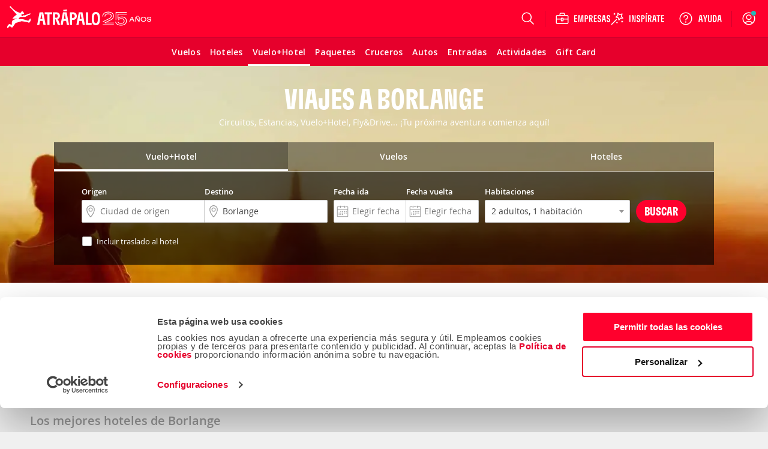

--- FILE ---
content_type: application/javascript
request_url: https://www.atrapalo.pe/js_new/dist/22837.e23099b1b8ba4194897e.js
body_size: 19524
content:
/*! For license information please see 22837.e23099b1b8ba4194897e.js.LICENSE.txt */
(self.webpackChunkatrapalo=self.webpackChunkatrapalo||[]).push([[10391,22837],{3593(e,t,s){"use strict";s.r(t),s.d(t,{default:()=>o});const o={"VIA::_ficha_fecha_aviso_ppp":"precio por persona","VIA::_ficha_fecha_aviso_sin_vuelo_ppp":"Precio m\xednimo por persona"}},5760(e,t,s){var o={"./de-de":33666,"./de-de.js":33666,"./en-gb":43400,"./en-gb.js":43400,"./en-us":67289,"./en-us.js":67289,"./es-ar":57927,"./es-ar.js":57927,"./es-cl":17452,"./es-cl.js":17452,"./es-co":10514,"./es-co.js":10514,"./es-cr":76517,"./es-cr.js":76517,"./es-es":98188,"./es-es.js":98188,"./es-gt":54171,"./es-gt.js":54171,"./es-mx":18245,"./es-mx.js":18245,"./es-pa":63595,"./es-pa.js":63595,"./es-pe":17647,"./es-pe.js":17647,"./fr-fr":19988,"./fr-fr.js":19988,"./it-it":76170,"./it-it.js":76170,"./pt-pt":52688,"./pt-pt.js":52688};function i(e){var t=a(e);return s(t)}function a(e){if(!s.o(o,e)){var t=new Error("Cannot find module '"+e+"'");throw t.code="MODULE_NOT_FOUND",t}return o[e]}i.keys=function(){return Object.keys(o)},i.resolve=a,e.exports=i,i.id=5760},6760(e,t,s){var o={"./de-de":61664,"./de-de.js":61664,"./es-ar":65845,"./es-ar.js":65845,"./es-cl":51437,"./es-cl.js":51437,"./es-co":26852,"./es-co.js":26852,"./es-cr":27223,"./es-cr.js":27223,"./es-es":21410,"./es-es.js":21410,"./es-gt":97929,"./es-gt.js":97929,"./es-mx":20271,"./es-mx.js":20271,"./es-pa":19557,"./es-pa.js":19557,"./es-pe":3593,"./es-pe.js":3593,"./fr-fr":79234,"./fr-fr.js":79234,"./it-it":72568,"./it-it.js":72568,"./pt-pt":54334,"./pt-pt.js":54334};function i(e){var t=a(e);return s(t)}function a(e){if(!s.o(o,e)){var t=new Error("Cannot find module '"+e+"'");throw t.code="MODULE_NOT_FOUND",t}return o[e]}i.keys=function(){return Object.keys(o)},i.resolve=a,e.exports=i,i.id=6760},10391(e,t,s){var o={"./es":97650};function i(e){var t=a(e);return s(t)}function a(e){if(!s.o(o,e)){var t=new Error("Cannot find module '"+e+"'");throw t.code="MODULE_NOT_FOUND",t}return o[e]}i.keys=function(){return Object.keys(o)},i.resolve=a,e.exports=i,i.id=10391},10514(e,t,s){"use strict";s.r(t),s.d(t,{default:()=>o});const o={"VMH::_incluir_traslado":"Incluir traslado al hotel","HOT::_buscador_error_fecha_obligatorio":"Introduce una fecha","VMH::_buscar":"Buscar","VUE::_search_engine_fecha_placeholder":"Elegir fecha"}},11125(e,t,s){"use strict";s.r(t),s.d(t,{default:()=>o});const o={"VIA::_datos_basicos":"Datos b\xe1sicos","VIA::_fecha_de_salida":"Fecha de salida","VIA::_select_dates":"Elige fecha de salida","VIA::_select_date":"Selecciona una fecha","HOT::_buscador_placeholder_ocupacion":"Ocupaci\xf3n","HOT::_texto_completar_habitaciones":"Habitaciones","VMH::_incluir_traslado":"Incluir traslado al hotel","VIA::_desde":"Precio","VIA::_modificar":"modifiicar","VIA::_noche":"noche","VIA::_nochess":"noches","VIA::_personas_en":"%1 personas en %2 hab.","VIA::_viajaras":"Viajar\xe1s","VUE::_search_engine_destino_placeholder":"Ciudad de destino","VUE::_texto_buscador_vue_destino":"Destino","HOT::_hot_bueno":"Bueno","HOT::_hot_correcto":"Correcto","HOT::_hot_muy_bueno":"Muy bueno","HOT::_text_nota_hotel_excelente":"Excelente","HOT::_text_nota_hotel_extraordinario":"Extraordinario","VIA::_nuestra_mejor_oferta_para_este_hotel_en":"Nuestra mejor oferta para este alojamiento en %1"}},12501(e){"use strict";e.exports=JSON.parse('{"home.offers.get_by_channel_and_product":"/home/offers/{channelId}/{productId}","calendar_trip":"/viajes/get/trip/calendar/{tripId}/{departurePlace}/{duration}/{offset}/{windowSmall}/{currencyCode}","home_home_trip_search_engine_helper":"/viajes/home-search-engine-helper","trip_date_extras":"/viajes/{tripId}/date/{dateId}/extras/{currencyCode}","trip_date_departure_place_extras":"/viajes/{tripId}/date/{dateId}/departurePlaceId/{departurePlaceId}/extras/{currencyCode}","es_es_pt_br_es_cl_es_co_es_cr_es_gt_es_mx_es_pa_es_pe__rg__tours_results":"/viajes/{groupTypeSlug}/","es_es__rg__tours_results":"/viajes/{groupTypeSlug}/","pt_br__rg__tours_results":"/viajes/{groupTypeSlug}/","es_cl__rg__tours_results":"/viajes/{groupTypeSlug}/","es_co__rg__tours_results":"/viajes/{groupTypeSlug}/","es_cr__rg__tours_results":"/viajes/{groupTypeSlug}/","es_gt__rg__tours_results":"/viajes/{groupTypeSlug}/","es_mx__rg__tours_results":"/viajes/{groupTypeSlug}/","es_pa__rg__tours_results":"/viajes/{groupTypeSlug}/","es_pe__rg__tours_results":"/viajes/{groupTypeSlug}/","es_ar__rg__tours_results":"/paquetes/{groupTypeSlug}/","es_es_pt_br_es_cl_es_co_es_cr_es_gt_es_mx_es_pa_es_pe__rg__tours_results_destination":"/viajes/{groupTypeSlug}/{slug}_d{destination_id}.html","es_es__rg__tours_results_destination":"/viajes/{groupTypeSlug}/{slug}_d{destination_id}.html","pt_br__rg__tours_results_destination":"/viajes/{groupTypeSlug}/{slug}_d{destination_id}.html","es_cl__rg__tours_results_destination":"/viajes/{groupTypeSlug}/{slug}_d{destination_id}.html","es_co__rg__tours_results_destination":"/viajes/{groupTypeSlug}/{slug}_d{destination_id}.html","es_cr__rg__tours_results_destination":"/viajes/{groupTypeSlug}/{slug}_d{destination_id}.html","es_gt__rg__tours_results_destination":"/viajes/{groupTypeSlug}/{slug}_d{destination_id}.html","es_mx__rg__tours_results_destination":"/viajes/{groupTypeSlug}/{slug}_d{destination_id}.html","es_pa__rg__tours_results_destination":"/viajes/{groupTypeSlug}/{slug}_d{destination_id}.html","es_pe__rg__tours_results_destination":"/viajes/{groupTypeSlug}/{slug}_d{destination_id}.html","es_ar__rg__tours_results_destination":"/paquetes/{groupTypeSlug}/{slug}_d{destination_id}.html","es_es_pt_br_es_cl_es_co_es_cr_es_gt_es_mx_es_pa_es_pe__rg__tours_results_zona":"/viajes/{groupTypeSlug}/{slug}_z{zona_id}.html","es_es__rg__tours_results_zona":"/viajes/{groupTypeSlug}/{slug}_z{zona_id}.html","pt_br__rg__tours_results_zona":"/viajes/{groupTypeSlug}/{slug}_z{zona_id}.html","es_cl__rg__tours_results_zona":"/viajes/{groupTypeSlug}/{slug}_z{zona_id}.html","es_co__rg__tours_results_zona":"/viajes/{groupTypeSlug}/{slug}_z{zona_id}.html","es_cr__rg__tours_results_zona":"/viajes/{groupTypeSlug}/{slug}_z{zona_id}.html","es_gt__rg__tours_results_zona":"/viajes/{groupTypeSlug}/{slug}_z{zona_id}.html","es_mx__rg__tours_results_zona":"/viajes/{groupTypeSlug}/{slug}_z{zona_id}.html","es_pa__rg__tours_results_zona":"/viajes/{groupTypeSlug}/{slug}_z{zona_id}.html","es_pe__rg__tours_results_zona":"/viajes/{groupTypeSlug}/{slug}_z{zona_id}.html","es_ar__rg__tours_results_zona":"/paquetes/{groupTypeSlug}/{slug}_z{zona_id}.html","es_es_es_ar_pt_br_es_cl_es_co_es_cr_es_gt_es_mx_es_pa_es_pe__rg__tours_results_async_results":"/viajes/tours/results/async/results","es_es__rg__tours_results_async_results":"/viajes/tours/results/async/results","es_ar__rg__tours_results_async_results":"/viajes/tours/results/async/results","pt_br__rg__tours_results_async_results":"/viajes/tours/results/async/results","es_cl__rg__tours_results_async_results":"/viajes/tours/results/async/results","es_co__rg__tours_results_async_results":"/viajes/tours/results/async/results","es_cr__rg__tours_results_async_results":"/viajes/tours/results/async/results","es_gt__rg__tours_results_async_results":"/viajes/tours/results/async/results","es_mx__rg__tours_results_async_results":"/viajes/tours/results/async/results","es_pa__rg__tours_results_async_results":"/viajes/tours/results/async/results","es_pe__rg__tours_results_async_results":"/viajes/tours/results/async/results","travel_transports":"/viajes/transports/{tripId}","es_es_es_ar_pt_br_es_cl_es_co_es_cr_es_gt_es_mx_es_pa_es_pe__rg__transport_accommodation_default_nights":"/vuelo+hotel/default-nights/{originLocationId}-{destinationLocationId}","es_es__rg__transport_accommodation_default_nights":"/vuelo+hotel/default-nights/{originLocationId}-{destinationLocationId}","es_ar__rg__transport_accommodation_default_nights":"/vuelo+hotel/default-nights/{originLocationId}-{destinationLocationId}","pt_br__rg__transport_accommodation_default_nights":"/vuelo+hotel/default-nights/{originLocationId}-{destinationLocationId}","es_cl__rg__transport_accommodation_default_nights":"/vuelo+hotel/default-nights/{originLocationId}-{destinationLocationId}","es_co__rg__transport_accommodation_default_nights":"/vuelo+hotel/default-nights/{originLocationId}-{destinationLocationId}","es_cr__rg__transport_accommodation_default_nights":"/vuelo+hotel/default-nights/{originLocationId}-{destinationLocationId}","es_gt__rg__transport_accommodation_default_nights":"/vuelo+hotel/default-nights/{originLocationId}-{destinationLocationId}","es_mx__rg__transport_accommodation_default_nights":"/vuelo+hotel/default-nights/{originLocationId}-{destinationLocationId}","es_pa__rg__transport_accommodation_default_nights":"/vuelo+hotel/default-nights/{originLocationId}-{destinationLocationId}","es_pe__rg__transport_accommodation_default_nights":"/vuelo+hotel/default-nights/{originLocationId}-{destinationLocationId}","cruise_itinerary":"/cruceros/{cruiseId}/itinerary","cruise_boat":"/cruceros/{boatId}/boat","cruise_images":"/cruceros/{cruiseId}/images","user.public_profile.avatar.upload":"/u/avatar/upload","user.public_profile.follow":"/u/follow/{following}","user.public_profile.unfollow":"/u/unfollow/{following}","user.public_profile.is_following_to":"/user/is-following-to/","user.public_profile.is_following":"/u/isfollowing/{user}","user.private_profile.activity_feed":"/u/activityfeed","user.private_profile.photos":"/u/photos","user.private_profile.favorites":"/u/favorites","user.private_profile.reviews":"/u/reviews","user.private_profile.followers":"/u/followers","user.private_profile.following":"/u/following","user.public_profile":"/u/{id}{responseType}","user.public_profile.reviews":"/u/{id}/reviews{responseType}","user.public_profile.get_review":"/u/reviews/{reviewId}","user.public_profile.reviews_following":"/u/{id}/reviews-following{responseType}","user.public_profile.following":"/u/{id}/following{responseType}","user.public_profile.followers":"/u/{id}/followers{responseType}","user.public_profile.favorites":"/u/{id}/favorites{responseType}","user.public_profile.photos":"/u/{id}/photos{responseType}","user.public_profile.profile":"/public-profile/","user.reviews.like":"/u/reviews/{reviewId}/like","user.reviews.comment":"/u/reviews/{reviewId}/comment"}')},17452(e,t,s){"use strict";s.r(t),s.d(t,{default:()=>o});const o={"VMH::_incluir_traslado":"Incluir traslado al hotel","HOT::_buscador_error_fecha_obligatorio":"Introduce una fecha","VMH::_buscar":"Buscar","VUE::_search_engine_fecha_placeholder":"Elegir fecha"}},17647(e,t,s){"use strict";s.r(t),s.d(t,{default:()=>o});const o={"VMH::_incluir_traslado":"Incluir traslado al hotel","HOT::_buscador_error_fecha_obligatorio":"Introduce una fecha","VMH::_buscar":"Buscar","VUE::_search_engine_fecha_placeholder":"Elegir fecha"}},18245(e,t,s){"use strict";s.r(t),s.d(t,{default:()=>o});const o={"VMH::_incluir_traslado":"Incluir traslado al hotel","HOT::_buscador_error_fecha_obligatorio":"Introduce una fecha","VMH::_buscar":"Buscar","VUE::_search_engine_fecha_placeholder":"Elegir Fecha"}},19557(e,t,s){"use strict";s.r(t),s.d(t,{default:()=>o});const o={"VIA::_ficha_fecha_aviso_ppp":"Precio por persona, tasas incluidas","VIA::_ficha_fecha_aviso_sin_vuelo_ppp":"Precio m\xednimo por persona"}},19988(e,t,s){"use strict";s.r(t),s.d(t,{default:()=>o});const o={"HOT::_buscador_error_fecha_obligatorio":"Entrez une date"}},20271(e,t,s){"use strict";s.r(t),s.d(t,{default:()=>o});const o={"VIA::_ficha_fecha_aviso_ppp":"Precio por persona, tasas incluidas","VIA::_ficha_fecha_aviso_sin_vuelo_ppp":"Precio m\xednimo por persona"}},20995(e,t,s){"use strict";s.r(t),s.d(t,{default:()=>o});const o={"VIA::_datos_basicos":"Datos b\xe1sicos","VIA::_fecha_de_salida":"Fecha de salida","VIA::_select_dates":"Elige fecha de salida","VIA::_select_date":"Selecciona una fecha","HOT::_buscador_placeholder_ocupacion":"Ocupaci\xf3n","HOT::_texto_completar_habitaciones":"Habitaciones","VMH::_incluir_traslado":"Incluir traslado al hotel","VIA::_desde":"Precio","VIA::_modificar":"modificar","VIA::_noche":"noche","VIA::_nochess":"noches","VUE::_search_engine_destino_placeholder":"Ciudad de destino","VUE::_texto_buscador_vue_destino":"Destino","HOT::_hot_bueno":"Bueno","HOT::_hot_correcto":"Correcto","HOT::_hot_muy_bueno":"Muy bueno","HOT::_text_nota_hotel_excelente":"Excelente","HOT::_text_nota_hotel_extraordinario":"Extraordinario","VIA::_nuestra_mejor_oferta_para_este_hotel_en":"Nuestra mejor oferta para este alojamiento en %1"}},21410(e,t,s){"use strict";s.r(t),s.d(t,{default:()=>o});const o={"VIA::_ficha_fecha_aviso_ppp":"Precio m\xednimo por persona, vuelos y tasas incluidos.","VIA::_ficha_fecha_aviso_sin_vuelo_ppp":"Precio m\xednimo por persona"}},26852(e,t,s){"use strict";s.r(t),s.d(t,{default:()=>o});const o={"VIA::_ficha_fecha_aviso_ppp":"Precio por persona, tasas incluidas","VIA::_ficha_fecha_aviso_sin_vuelo_ppp":"Precio m\xednimo por persona"}},27223(e,t,s){"use strict";s.r(t),s.d(t,{default:()=>o});const o={"VIA::_ficha_fecha_aviso_ppp":"Precio por persona, tasas incluidas","VIA::_ficha_fecha_aviso_sin_vuelo_ppp":"Precio m\xednimo por persona"}},27880(e,t,s){"use strict";s.r(t),s.d(t,{default:()=>o});const o={"VIA::_datos_basicos":"Datos b\xe1sicos","VIA::_fecha_de_salida":"Fecha de salida","VIA::_select_dates":"Elige fecha de salida","VIA::_select_date":"Selecciona una fecha","HOT::_buscador_placeholder_ocupacion":"Ocupaci\xf3n","HOT::_texto_completar_habitaciones":"Habitaciones","VMH::_incluir_traslado":"Incluir traslado al hotel","VIA::_desde":"Desde","VIA::_modificar":"modificar","VIA::_noche":"noche","VIA::_nochess":"noches","VIA::_personas_en":"%1 personas en %2 hab.","VIA::_viajaras":"Viajar\xe1s","VUE::_search_engine_destino_placeholder":"Ciudad de destino","VUE::_texto_buscador_vue_destino":"Destino","HOT::_hot_bueno":"Bueno","HOT::_hot_correcto":"Correcto","HOT::_hot_muy_bueno":"Muy bueno","HOT::_text_nota_hotel_excelente":"Excelente","HOT::_text_nota_hotel_extraordinario":"Extraordinario","VIA::_nuestra_mejor_oferta_para_este_hotel_en":"Nuestra mejor oferta para este alojamiento en %1"}},28107(e,t,s){"use strict";s.r(t),s.d(t,{default:()=>o});const o={"HOT::_buscador_placeholder_ocupacion":"Rooms","HOT::_texto_completar_habitaciones":"Rooms","HOT::_hot_bueno":"Good","HOT::_hot_correcto":"Correct","HOT::_hot_muy_bueno":"Very good","HOT::_text_nota_hotel_excelente":"Excellent","HOT::_text_nota_hotel_extraordinario":"Extraordinary"}},33666(e,t,s){"use strict";s.r(t),s.d(t,{default:()=>o});const o={"HOT::_buscador_error_fecha_obligatorio":"Geben Sie ein Datum ein"}},38006(e,t,s){"use strict";s.r(t),s.d(t,{default:()=>o});const o={"VIA::_datos_basicos":"Datos b\xe1sicos","VIA::_fecha_de_salida":"Fecha de salida","VIA::_select_dates":"Continuar","VIA::_select_date":"Selecciona una fecha","HOT::_buscador_placeholder_ocupacion":"Ocupaci\xf3n","HOT::_texto_completar_habitaciones":"Habitaciones","VMH::_incluir_traslado":"Incluir traslado al hotel","VIA::_desde":"Desde","VIA::_modificar":"Modificar","VIA::_noche":"noche","VIA::_nochess":"noches","VIA::_personas_en":"%1 personas en %2 hab.","VIA::_viajaras":"Viajar\xe1s","VUE::_search_engine_destino_placeholder":"Ciudad de destino","VUE::_texto_buscador_vue_destino":"Destino","HOT::_hot_bueno":"Bueno","HOT::_hot_correcto":"Correcto","HOT::_hot_muy_bueno":"Muy bueno","HOT::_text_nota_hotel_excelente":"Excelente","HOT::_text_nota_hotel_extraordinario":"Extraordinario","VIA::_nuestra_mejor_oferta_para_este_hotel_en":"Nuestra mejor oferta para este alojamiento en %1"}},38206(e,t,s){"use strict";s.r(t),s.d(t,{default:()=>o});const o={"VIA::_datos_basicos":"Datos b\xe1sicos","VIA::_fecha_de_salida":"Fecha de salida","VIA::_select_dates":"Elige fecha de salida","VIA::_select_date":"Selecciona una fecha","HOT::_buscador_placeholder_ocupacion":"Ocupaci\xf3n","HOT::_texto_completar_habitaciones":"Habitaciones","VMH::_incluir_traslado":"Incluir traslado al hotel","VIA::_desde":"Desde","VIA::_modificar":"modificar","VIA::_noche":"noche","VIA::_nochess":"noches","VIA::_personas_en":"%1 personas en %2 hab.","VIA::_viajaras":"Viajar\xe1s","VUE::_search_engine_destino_placeholder":"Elegir ciudad de destino","VUE::_texto_buscador_vue_destino":"Destino","HOT::_hot_bueno":"Bueno","HOT::_hot_correcto":"Correcto","HOT::_hot_muy_bueno":"Muy bueno","HOT::_text_nota_hotel_excelente":"Excelente","HOT::_text_nota_hotel_extraordinario":"Extraordinario","VIA::_nuestra_mejor_oferta_para_este_hotel_en":"Nuestra mejor oferta para este alojamiento en %1"}},40899(e,t,s){"use strict";s.d(t,{A:()=>l});var o=s(36201),i=s(89407);function a(e){return a="function"==typeof Symbol&&"symbol"==typeof Symbol.iterator?function(e){return typeof e}:function(e){return e&&"function"==typeof Symbol&&e.constructor===Symbol&&e!==Symbol.prototype?"symbol":typeof e},a(e)}function n(e,t){var s=Object.keys(e);if(Object.getOwnPropertySymbols){var o=Object.getOwnPropertySymbols(e);t&&(o=o.filter(function(t){return Object.getOwnPropertyDescriptor(e,t).enumerable})),s.push.apply(s,o)}return s}function r(e,t,s){return(t=function(e){var t=function(e,t){if("object"!=a(e)||!e)return e;var s=e[Symbol.toPrimitive];if(void 0!==s){var o=s.call(e,t||"default");if("object"!=a(o))return o;throw new TypeError("@@toPrimitive must return a primitive value.")}return("string"===t?String:Number)(e)}(e,"string");return"symbol"==a(t)?t:t+""}(t))in e?Object.defineProperty(e,t,{value:s,enumerable:!0,configurable:!0,writable:!0}):e[t]=s,e}const l=function(e){for(var t=1;t<arguments.length;t++){var s=null!=arguments[t]?arguments[t]:{};t%2?n(Object(s),!0).forEach(function(t){r(e,t,s[t])}):Object.getOwnPropertyDescriptors?Object.defineProperties(e,Object.getOwnPropertyDescriptors(s)):n(Object(s)).forEach(function(t){Object.defineProperty(e,t,Object.getOwnPropertyDescriptor(s,t))})}return e}({getDomainTextById:function(e){return this.domains[e]},getActiveDomainText:function(){return this.getDomainTextById(this.getActiveDomainId())},getActiveDomainId:function(){return parseInt(i.q.Cfg.Domain,10)},getActiveParentDomainId:function(){return parseInt(i.q.Cfg.ParentDomain,10)},isActiveDomainId:function(e){return this.getActiveDomainId()===e},isActiveDomainSpain:function(){return this.isActiveDomainId(o.COM)||this.isActiveDomainId(o.COMPANY_ES)},isActiveDomainColombia:function(){return this.isActiveDomainId(o.CO)||this.isActiveDomainId(o.COMPANY_CO)},isActiveDomainMexico:function(){return this.isActiveDomainId(o.MX)},isActiveDomainAtrapaloArgentina:function(){return this.isActiveDomainId(o.AR)},isActiveDomainAtrapaloCostaRica:function(){return this.isActiveDomainId(o.CR)},isActiveDomainArgentina:function(){return this.isActiveDomainId(o.AR)||this.isActiveDomainId(o.COMPANY_AR)},isActiveDomainChile:function(){return this.isActiveDomainId(o.CL)||this.isActiveDomainId(o.COMPANY_CL)},isActiveDomainPeru:function(){return this.isActiveDomainId(o.PE)||this.isActiveDomainId(o.COMPANY_PE)},isActiveDomainCatchit:function(){return this.isActiveDomainId(o.GB)},isActiveDomainOneOf:function(e){var t=this;return e.some(function(e){return t.isActiveDomainId(e)},this)},isActiveDomainCompany:function(){return-1!==o.companyDomains.indexOf(this.getActiveDomainId())},isLocationCatchit:function(){return-1!==location.href.indexOf(this.domains[this.GB])},isLocationMulticountry:function(){return this.isLocationCatchit()},getIsoCodeFromDomain:function(e){return o.domainIdsToLangs[e]},getIsoCodeFromActiveDomain:function(){return this.getIsoCodeFromDomain(this.getActiveDomainId())}},o)},43400(e,t,s){"use strict";s.r(t),s.d(t,{default:()=>o});const o={"HOT::_buscador_error_fecha_obligatorio":"Enter a date"}},44597(e,t,s){"use strict";s.d(t,{A:()=>l});var o=s(16099),i=s.n(o),a=s(59397),n=s.n(a),r=s(99306);s(51941);function l(e){!function(e,t){var s,o=1/0;r.A.isAndroid()&&(o=void 0),e.options=n().defaults(t,{minimumResultsForSearch:o}),"string"==typeof e.options.el&&(e.options.el=i()(e.options.el)),e.options.el.select2(t),s=e.options.el,i()(s).each(function(){i()(this).on("change",function(e){i()(this).parent().find(".select2-selection__rendered").removeAttr("title")}),i()(this).parent().find(".select2-selection__rendered").removeAttr("title")})}(this,e)}},46325(e,t,s){"use strict";s.d(t,{A:()=>J});var o=s(59397),i=s.n(o),a=s(78099),n=s.n(a);var r=s(22653);var l=s(89407);try{l.q.addLang(s(55412)("./".concat(l.q.Cfg.Lang)).default)}catch(e){}const c=n().ItemView.extend({template:i().template('<label><%-App.tr(\'VUE::_texto_buscador_vue_destino\')%></label> <span class="input-icon ubicacion"> <input readonly="readonly" type="text" id="destino_vue" class="destino default-input inputs-ellipsis" placeholder="<%-App.tr(\'VUE::_search_engine_destino_placeholder\')%>" name="destino" value="<%= destiny %>"> </span>')});var d=s(16099),u=s.n(d);var _=s(95093),h=s.n(_),p=s(81754);s(51941),s(97650);try{l.q.addLang(s(63998)("./".concat(l.q.Cfg.Lang)).default)}catch(e){}const m=n().ItemView.extend({ui:{nightsSelector:"select[name=nights]"},events:{"change @ui.nightsSelector":"onChange"},template:i().template('<div class="columns large-1 medium-2 small-3 input-small-separated wrap-input wrap-input-first-half"> <label class="default-label">Noches</label> <div class="select-wrapper"> <select id="duration" name="nights" class="select-native select-native--white-no-border"> <% for (var i = nights.from; i <= nights.to; i++) { %> <option value="<%= i %>" <% if (i === nights.selected) { %> selected="selected" <% } %> ><%= i %></option> <% } %> </select> </div> </div> '),initialize:function(){this.listenTo(this.model,"change:originId change:destinyId",this.updateDefaultNights)},onShow:function(){this.$(".app-select2").select2({minimumResultsForSearch:1/0}),this.onChange()},serializeData:function(){return{nights:{from:1,to:29,selected:this.model.get("nights")}}},onChange:function(){var e=this.model.get("departureDate");if(this.model.set("nights",parseInt(this.ui.nightsSelector.val())),""!==e){var t=new(h())(e,"DD-MM-YYYY");this.model.set("returnDate",t.date(parseInt(t.date())+this.model.get("nights")).format("DD-MM-YYYY"))}},updateDefaultNights:function(){this.defaultNightsCanBeUpdated()&&u().get(this.getDefaultNightsUrl(),function(e){this.ui.nightsSelector.val(String(e)).change()}.bind(this))},defaultNightsCanBeUpdated:function(){return i().isNumber(parseInt(this.model.get("originId")))&&!i().isNaN(parseInt(this.model.get("originId")))&&i().isNumber(parseInt(this.model.get("destinyId")))&&!i().isNaN(parseInt(this.model.get("destinyId")))},getDefaultNightsUrl:function(){return p.A.fullPath("transport_accommodation_default_nights",{originLocationId:this.model.get("originId"),destinationLocationId:this.model.get("destinyId")})}});try{l.q.addLang(s(55412)("./".concat(l.q.Cfg.Lang)).default)}catch(e){}const f=m.extend({template:i().template('<label class="default-label">Noches</label> <div class="select-wrapper custom-select"> <select id="duration" name="nights" class="select-native select-native--white-on-dark-gray select-nights"> <% for (var i = nights.from; i <= nights.to; i++) { %> <option value="<%= i %>" <% if (i === nights.selected) { %> selected="selected" <% } %> ><%= i %></option> <% } %> </select> </div> ')});var g=s(82705);try{l.q.addLang(s(55412)("./".concat(l.q.Cfg.Lang)).default)}catch(e){}const v=g.A.extend({template:i().template('<div class="campo-ocupacion columns"> <div class="input-txt label-top input-h38 hidden"> <label for="search_engine_HOT_occupancy"><%-App.tr(\'HOT::_texto_completar_habitaciones\')%></label> <span class="input-iconed dropdown"> <input type="text" id="search_engine_HOT_occupancy" class="clear inline-block point padleft10" placeholder="<%-App.tr(\'HOT::_buscador_placeholder_ocupacion\')%>" autocomplete="off" readonly=""> </span> <input type="text" id="num_habitaciones" name="num_habitaciones" value="1" style="display:none"> </div> <div class="rooms-container"></div> <div id="occupancy-container" class="occupancy-container occupancy-container__inline" style="display:block"></div> </div> '),onRender:function(){g.A.prototype.onRender.apply(this,arguments),this.ui.occupancyContainer.show()},hideOccupancy:function(){},firstRenderAndHide:function(){g.A.prototype.firstRenderAndHide.apply(this,arguments),this.occupancy.$el.show()},clickApplyOccupancy:function(){this.occupancy.populateOccupancy(),this.occupancy.trigger("Occupancy:Apply",{collection:this.occupancy.collection})},applyOccupancy:function(){this.renderViewOccupancy()}});var y=s(74384),b=s(22007),w=s(74471),I=s.n(w);function V(e){return V="function"==typeof Symbol&&"symbol"==typeof Symbol.iterator?function(e){return typeof e}:function(e){return e&&"function"==typeof Symbol&&e.constructor===Symbol&&e!==Symbol.prototype?"symbol":typeof e},V(e)}var S=function(e,t){!function(e){var t=parseInt(e);if(!i().isNumber(t)||t<1||t>12)throw new Error("Month must be integer between 1 or 12. '"+V(e)+"' -> '"+e+"' passed as argument.")}(e),function(e){var t=parseInt(e);if(!i().isNumber(t))throw new Error("Year must be numeric. '"+V(e)+"' -> '"+e+"' passed as argument.")}(t),this.month=parseInt(e),this.year=parseInt(t),this.date=new(h())(new Date(this.year,this.month-1))};S.prototype={month:null,year:null,date:null};const T=S;var A=function(e,t){!function(e,t){if(e.date.isAfter(t.date))throw new Error("First month("+e.date.format("MM/YYYY")+") of the range must be before last month("+t.date.format("MM/YYYY")+").")}(e,t),this.first=e,this.last=t};A.prototype={first:null,last:null};const j=A,O=I().Model.extend({defaults:{url:null,selectedMonth:null,monthsRange:null,monthsToShow:1,allowClickOnDatesWithoutPrices:!1,hideWhenLostFocus:!0,showCloseButton:!0},constructor:function(e){this.validateUrl(e),this.validateMonthsRange(e),this.validateselectedMonth(e),this.validateMonthsToShow(e),I().Model.apply(this,arguments)},validateUrl:function(e){if(i().isUndefined(e.url))throw new Error('"Url" must be defined');if(i().isEmpty(e.url))throw new Error('"Url" can not be empty')},validateMonthsRange:function(e){if(i().isUndefined(e.monthsRange)){var t=new Date;e.monthsRange=new j(new T(t.getMonth()+1,t.getUTCFullYear()),new T(t.getMonth()+1,t.getUTCFullYear()+100))}else{if(i().isUndefined(e.monthsRange.first))throw new Error('"monthsRange"."first" must be defined');if(i().isUndefined(e.monthsRange.last))throw new Error('"monthsRange"."last" must be defined');e.monthsRange=new j(new T(e.monthsRange.first.month,e.monthsRange.first.year),new T(e.monthsRange.last.month,e.monthsRange.last.year))}},validateselectedMonth:function(e){if(i().isUndefined(e.selectedMonth)){var t=new Date;e.selectedMonth=new T(t.getMonth()+1,t.getUTCFullYear())}else e.selectedMonth=new T(e.selectedMonth.month,e.selectedMonth.year);if(e.selectedMonth.date.isBefore(e.monthsRange.first.date))throw new Error("Current month -> "+e.selectedMonth.date.format("MM/YYYY")+" is before first month of range -> "+e.monthsRange.first.date.format("MM/YYYY"));if(e.selectedMonth.date.isAfter(e.monthsRange.last.date))throw new Error("Current month -> "+e.selectedMonth.date.format("MM/YYYY")+" is after first month of range -> "+e.monthsRange.last.date.format("MM/YYYY"))},validateMonthsToShow:function(e){if(e.monthsToShow=parseInt(e.monthsToShow),!i().isNumber(e.monthsToShow)||e.monthsToShow<1)throw new Error('"monthsToShow" must be numeric bigger than 1');var t=e.monthsRange.last.date.diff(e.monthsRange.first.date,"months")+1;if(e.monthsToShow>t)throw new Error('"monthsToShow" must be smaller than '+e.monthsToShow+". There are only "+t+" months between "+e.monthsRange.first.date.format("MM/YYYY")+" and "+e.monthsRange.last.date.format("MM/YYYY"))}});const C=I().Model.extend({defaults:{amount:null,currency:null,decimals:null,timestamp:null,date:null,reference:null},constructor:function(e){if(i().isUndefined(e.amount))throw new Error("Price amount must be defined");if(i().isUndefined(e.currency))throw new Error("Price amount must be defined");if(i().isUndefined(e.decimals))throw new Error("Price amount must be defined");if(i().isUndefined(e.timestamp)&&i().isUndefined(e.date))throw new Error("Price amount must be defined");i().isUndefined(e.timestamp)||(e.date=new(h())(e.timestamp,"X")),i().isUndefined(e.date)||(e.date=new(h())(e.date,"YYYY-MM-DD")),I().Model.apply(this,arguments)}}),x=I().Collection.extend({model:C,findPriceOf:function(e){var t=!1;return this.every(function(s){var o=e&&s.get("date").startOf("day").isSame(e.startOf("day"));return o&&(t=s,this.remove(s)),!o}.bind(this)),t}}),M=I().Model.extend({defaults:{currentMonth:{},prices:[],monthsRange:{}},isTherePreviousMonth:function(){return!this.get("monthsRange").first.date.isSame(this.get("currentMonth").date)},isThereNextMonth:function(){return!this.get("monthsRange").last.date.isSame(this.get("currentMonth").date)},getDateOf:function(e){return e?this.get("currentMonth").date.clone().date(e):null},parse:function(e){return e.monthsRange=new j(new T(e.monthsRange.first.month,e.monthsRange.first.year),new T(e.monthsRange.last.month,e.monthsRange.last.year)),e.currentMonth=new T(e.month,e.year),e.prices=new x(e.prices),e}}),D=I().Collection.extend({model:M,params:{},url:function(){return this.urlRoot+"/offset/"+this.params.offset+"/quantity/"+this.params.quantity+"/nights/"+this.params.nights+"/idOrigin/"+this.params.idOrigin+"/idDestination/"+this.params.idDestination+"/isMetadestination/"+this.params.isMetadestination+"/noPrices/"+this.params.noPrices},setQueryStringParams:function(e){this.params=e}});var H=["CLP","COP","HUF","ISK"],P={EUR:{separators:{decimal:",",thousands:"."},symbol:"\u20ac",showDecimals:!1,symbolPositionFront:!1,html:!0},CLP:{separators:{decimal:",",thousands:"."},symbol:"$",showDecimals:!1,symbolPositionFront:!0,html:!0},BRL:{separators:{decimal:",",thousands:"."},symbol:"R$",showDecimals:!1,symbolPositionFront:!0,html:!0},COP:{separators:{decimal:",",thousands:"."},symbol:"$",showDecimals:!1,symbolPositionFront:!0,html:!0},PEN:{separators:{decimal:".",thousands:","},symbol:"S/",showDecimals:!1,symbolPositionFront:!0,html:!0},USD:{separators:{decimal:".",thousands:","},symbol:"USD",showDecimals:!1,symbolPositionFront:!0,html:!0},ARS:{separators:{decimal:",",thousands:"."},symbol:"$",showDecimals:!1,symbolPositionFront:!0,html:!0},ARD:{separators:{decimal:",",thousands:"."},symbol:"$",showDecimals:!1,symbolPositionFront:!0,html:!0},MXN:{separators:{decimal:".",thousands:","},symbol:"MXN",showDecimals:!1,symbolPositionFront:!0,html:!0},GBP:{separators:{decimal:".",thousands:","},symbol:"\xa3",showDecimals:!1,symbolPositionFront:!0,html:!0},CZK:{separators:{decimal:",",thousands:"."},symbol:"CZK",showDecimals:!1,symbolPositionFront:!1,html:!0},DKK:{separators:{decimal:",",thousands:"."},symbol:"DKK",showDecimals:!1,symbolPositionFront:!1,html:!0},GIP:{separators:{decimal:",",thousands:"."},symbol:"GIP",showDecimals:!1,symbolPositionFront:!1,html:!0},HUF:{separators:{decimal:",",thousands:"."},symbol:"HUF",showDecimals:!1,symbolPositionFront:!1,html:!0},ISK:{separators:{decimal:",",thousands:"."},symbol:"ISK",showDecimals:!1,symbolPositionFront:!1,html:!0},CHF:{separators:{decimal:",",thousands:"."},symbol:"CHF",showDecimals:!1,symbolPositionFront:!1,html:!0},NOK:{separators:{decimal:",",thousands:"."},symbol:"NOK",showDecimals:!1,symbolPositionFront:!1,html:!0},PLN:{separators:{decimal:",",thousands:"."},symbol:"PLN",showDecimals:!1,symbolPositionFront:!1,html:!0},RON:{separators:{decimal:",",thousands:"."},symbol:"RON",showDecimals:!1,symbolPositionFront:!1,html:!0},SEK:{separators:{decimal:",",thousands:"."},symbol:"SEK",showDecimals:!1,symbolPositionFront:!1,html:!0}},E=l.q.Cfg.currencyCode,k=l.q.Cfg.currencyRatios||{};const F={currency:function(e,t,s,o,a,n){var r=P[t=t||E||"EUR"];return r?(o=i().defaults(o||{},r),s=s||k[t]||1,a=null!=a?a:r.showDecimals,n=n||!1,e*=s,this.formatAmount(e,t,o,a,n)):null},simpleDecorationPrice:function(e){var t=e.amount,s=e.decimals,o=e.currencyIsoCode;if(!t)return null;var i=P[o];if(!i){var a=null!=s?s:0;return(t/Math.pow(10,a)).toFixed(a)}var n=null!=s?s:0,r=i.showDecimals&&n>0,l=(t/Math.pow(10,n)).toFixed(n).split("."),c=l[0],d=l[1]||"";i.separators.thousands&&(c=c.replace(/\B(?=(\d{3})+(?!\d))/g,i.separators.thousands));var u=c;r&&d&&"00"!==d&&(u+=(i.separators.decimal||".")+d);if(!H.includes(o)){var _=i.symbol||o;i.symbolPositionFront?u=_+u:u+=_}return i.html&&(u='<div class="datepicker-price">'.concat(u,"</div>")),u},formatAmount:function(e,t,s,o,i){i=i||!1;var a,n=P[E],r=n.separators.thousands,l=n.separators.decimal,c=s||P[t],d=i?t:c.symbol||t,u=c.html||!1,_=c.symbolPositionFront||!1;e=parseFloat(e),!1===o&&(e=Math.round(e));var h=e===(e=Math.abs(e));isNaN(e)&&(e=0),a=(e=Math.floor(100*e+.50000000001))%100,e=Math.floor(e/100).toString(),10>a&&(a="0"+a);for(var p=0;p<Math.floor((e.length-(1+p))/3);p++)e=e.substring(0,e.length-(4*p+3))+r+e.substring(e.length-(4*p+3));e="00"!==a&&o?(h?"":"-")+e+l+(a=u?'<span class="decimal">'+a+"</span>":a):(h?"":"-")+e;var m=u?'<span class="currency">'+d+"</span>":d;return e=_?m+e:e+m,e=u?'<span class="amount">'+e+"</span>":e}};var L=function(e,t,s,o){this.amount=e,this.currency=t,this.decimals=s,this.reference=o};L.prototype={amount:null,currency:null,decimals:null,reference:null};const Y=L,R=n().ItemView.extend({day:null,allowClickOnDatesWithoutPrices:!0,template:i().template('<table class="atrapalo-calendar" border="1" cellspacing="0" cellpadding="2"> <tbody> <tr> <td colspan="7" class="month-title <% if (firstMonth) { %>left-title<% } else {%>right-title<% } %>" align="center"> <div class="header"> <% if (firstMonth && isTherePreviousMonth) { %><a href="#" class="js-prev-button prev-month-btn normal app-prev-month-button"><span class="month-btn"></span></a><% } %> <span class="current-month"><%= monthName %> <%= year %></span> <% if (lastMonth && isThereNextMonth) { %><a href="#" class="js-next-button next-month-btn normal app-next-month-button"><span class="month-btn"></span></a><% } %> </div> </td> </tr> <tr class="week-days"> <% _.each(header, function(day){ %> <td width="18" class="week-day calendar-cell"> <div class="day"> <div class="day-number"><%= day %></div> <div class="day-price"><span>&nbsp;</span></div> </div> </td> <% }) %> </tr> <% _.each(weeks, function(week){ %> <tr> <% _.each(week, function(day){ %> <td width="18" class="calendar-cell cssDays1 <% if (isClickableDay(day)) { %> js-price-day app-day-price cell-day-price<% } else {%>inactive<% if(day.day>=1){ %> slashed<% } } %><% if(isToday(day.day)){ %> current<% } %>" data-day="<%= day.day %>" data-reference="<%= day.reference %>" <% if (day.price) { %> data-price="<%= day.price %>" <% } %> <% if (day.price) { %> data-currency="<%= day.currency %>" <% } %> <% if (day.price) { %> data-decimals="<%= day.decimals %>" <% } %> > <div class="day"> <div class="day-number"><% if (day.day) { %><%= day.day %><% } %></div> <div class="day-price"><% if (day.price) { %><%= renderDayInfo(day) %><% } %></div> </div> </td> <% }) %> </tr> <% }) %> </tbody> </table>'),ui:{days:".js-price-day"},triggers:{"click .js-prev-button":"prev:button:clicked","click .js-next-button":"next:button:clicked"},events:{"click @ui.days":function(e){var t=this.$(e.currentTarget);this.ui.days.removeClass("selected"),t.addClass("selected"),this.trigger("price:day:clicked",this.model.getDateOf(t.data("day")),new Y(t.data("price"),t.data("currency"),t.data("decimals"),t.data("reference")))}},initialize:function(e){this.allowClickOnDatesWithoutPrices=e.allowClickOnDatesWithoutPrices},serializeData:function(){return{firstMonth:this.options.firstMonth,lastMonth:this.options.lastMonth,isTherePreviousMonth:this.model.isTherePreviousMonth(),isThereNextMonth:this.model.isThereNextMonth(),weeks:this.getWeeks(),monthName:this.getMonthName(),year:this.model.get("currentMonth").date.format("YYYY"),header:this.getWeekHeader(),allowClickOnDatesWithoutPrices:this.options.allowClickOnDatesWithoutPrices,currentMonth:this.model.get("currentMonth").date.clone(),today:(new(h())).startOf("day")}},templateHelpers:function(){return i().extend(F,{isBeforeToday:function(e){if(e)return this.currentMonth.clone().date(e).isBefore(this.today)},isToday:function(e){if(e)return this.currentMonth.clone().date(e).isSame(this.today)},isClickableDay:function(e){return!!e.day&&(!this.isBeforeToday(e.day)&&(e.price||this.allowClickOnDatesWithoutPrices))},renderDayInfo:function(e){return"TEXT"==e.currency?e.price:this.currency(e.price,e.currency,1/Math.pow(10,e.decimals))}})},getWeeks:function(){this.day=1;for(var e=this.model.get("currentMonth").date.isoWeekday(),t=this.model.get("currentMonth").date.daysInMonth(),s=Math.ceil((e-1+t)/7),o=[],i=1;i<=s;i++)o.push(this.getWeek(e,t)),e=1;return this.addPriceToDays(o),o},getWeek:function(e,t){for(var s=[],o=1;o<=7;o++)s.push({day:e<=o&&this.day<=t?this.day:null}),e<=o&&this.day++;return s},getWeekHeader:function(){var e=this.model.get("currentMonth").date.localeData()._weekdaysShort;return e.push(e[0]),e=e.slice(1,8),i().each(e,function(t,s){e[s]=t.substr(0,t.length-1)}),e},getMonthName:function(){return this.model.get("currentMonth").date.format("MMMM")},addPriceToDays:function(e){i().each(e,function(e){i().each(e,function(e){var t=this.model.get("prices").findPriceOf(this.model.getDateOf(e.day));e.price=t?t.get("amount"):null,e.currency=t?t.get("currency"):null,e.decimals=t?t.get("decimals"):null,e.reference=t?t.get("reference"):null}.bind(this))}.bind(this))},resetMonth:function(){this.ui.days.removeClass("selected")}}),U=n().CollectionView.extend({tagName:"div",className:"divCalendario",collectionEvents:{request:"showLoading",sync:"hideLoading"},childView:R,childEvents:{"prev:button:clicked":function(e){this.options.priceCalendarView.onPrevClick(e.model.get("currentMonth").date),this.collection.fetch()},"next:button:clicked":function(e){this.options.priceCalendarView.onNextClick(e.model.get("currentMonth").date),this.collection.fetch()},"price:day:clicked":function(e,t,s){this.options.priceCalendarView.onDateSelected(t,s,e)}},start:function(e){this.options.priceCalendarView.onCalendarStart(e),this.collection.fetch()},childViewOptions:function(e,t){return{firstMonth:0===t,lastMonth:t+1===this.collection.length,allowClickOnDatesWithoutPrices:this.options.priceCalendarView.model.get("allowClickOnDatesWithoutPrices")}},setQueryStringParams:function(e){this.collection.setQueryStringParams(e)},showLoading:function(){this.triggerMethod("show:loading")},hideLoading:function(){this.triggerMethod("hide:loading")}});const N=n().ItemView.extend({template:i().template('<div class="spinner-loading container"> <i class="fa fa-spinner fa-pulse spinner-icon"></i> </div> ')});try{l.q.addLang(s(6760)("./".concat(l.q.Cfg.Lang)).default)}catch(e){}const B=n().LayoutView.extend({ui:{closeButton:"#js-close-calendar",calendarContainer:"#js-atrapalo-calendar-container",loadingContainer:"#js-loading-container",globalCalendarContainer:"#js-calendar-global-container",textCalendarPerPerson:"#js-text-por-persona"},regions:{calendar:"#js-atrapalo-calendar-month-container",loading:"#js-loading-container"},events:{"click @ui.closeButton":"closeCalendar"},childEvents:{"show:loading":"showLoading","hide:loading":"hideLoading"},monthCollectionView:null,loadingView:null,template:i().template('<div class="price-calendar"> <div id="js-calendar-global-container" class="atrapalo-calendar-container"> <div id="js-loading-container" class="loading-spinner"></div> <div id="js-atrapalo-calendar-container"> <div id="js-atrapalo-calendar-month-container"></div> <p id="js-text-por-persona" class="text-por-persona"><%-App.tr(\'VIA::_ficha_fecha_aviso_ppp\')%></p> </div> </div> </div>'),initialize:function(){var e,t;this.validateMandatoryMethods(),this.model=new O(this.options),this.hasFlights=l.q.Cfg.data.showTransportsStep,this.flightInputEnabled=null!==(e=null===l.q||void 0===l.q||null===(t=l.q.Cfg)||void 0===t||null===(t=t.data)||void 0===t?void 0:t.flightInputEnabled)&&void 0!==e&&e,this.monthCollectionView=new U({collection:this.getMonthCollection(),priceCalendarView:this}),this.loadingView=new N},onRender:function(){this.getRegion("calendar").show(this.monthCollectionView),this.getRegion("loading").show(this.loadingView),this.ui.loadingContainer.hide(),this.ui.globalCalendarContainer.hide()},onShow:function(){this.model.get("hideWhenLostFocus")&&u()(document).mouseup(this.onClickOutsideCalendar.bind(this))},getMonthCollection:function(){return new(D.extend({urlRoot:this.model.get("url")}))},setQueryStringParams:function(e){this.monthCollectionView.setQueryStringParams(e)},start:function(){this.ui.globalCalendarContainer.show(),this.monthCollectionView.start(),this.model.get("showCloseButton")&&this.ui.closeButton.show();var e=this.ui.textCalendarPerPerson;this.hasFlights||!1===this.flightInputEnabled?e.text(l.q.tr("VIA::_ficha_fecha_aviso_ppp")):e.text(l.q.tr("VIA::_ficha_fecha_aviso_sin_vuelo_ppp"))},validateMandatoryMethods:function(){if(!i().isFunction(this.onCalendarStart))throw new Error('"onCalendarStart" method must be defined in PriceCalendar');if(!i().isFunction(this.onPrevClick))throw new Error('"onPrevClick" method must be defined in PriceCalendar');if(!i().isFunction(this.onNextClick))throw new Error('"onNextClick" method must be defined in PriceCalendar');if(!i().isFunction(this.onDateSelected))throw new Error('"onDateSelected" method must be defined in PriceCalendar')},closeCalendar:function(){this.ui.globalCalendarContainer.hide(),this.model.get("showCloseButton")&&(this.ui.calendarContainer.hide(),this.ui.closeButton.hide())},onClickOutsideCalendar:function(e){this.ui.calendarContainer.is(e.target)||0!==this.ui.calendarContainer.has(e.target).length||this.closeCalendar()},showLoading:function(){this.ui.calendarContainer.hide(),this.ui.loadingContainer.show()},hideLoading:function(){this.ui.loadingContainer.hide(),this.ui.calendarContainer.show()}});var z=s(99306),$=s(59397);try{l.q.addLang(s(5760)("./".concat(l.q.Cfg.Lang)).default)}catch(e){}const q=B.extend({monthsQuantity:z.A.isWindowSmall()||z.A.isWindowMedium()?1:2,onCalendarStart:function(){this.setQueryStringParams(this.buildQueryStringParams(0))},onPrevClick:function(e){e.subtract(this.monthsQuantity,"month");var t=(new(h())).startOf("month");this.setQueryStringParams(this.buildQueryStringParams(e.diff(t,"months")))},onNextClick:function(e){e.add(1,"month");var t=(new(h())).startOf("month");this.setQueryStringParams(this.buildQueryStringParams(e.diff(t,"months")))},buildQueryStringParams:function(e){var t=this.options.searchFormModel.get("coastId")?1:0,s=1===t?this.options.searchFormModel.get("coastId"):this.options.searchFormModel.get("destinyId"),o=this.discoverFlagNoPrices();return{offset:e,quantity:this.monthsQuantity,nights:this.options.searchFormModel.get("nights"),idOrigin:this.options.searchFormModel.get("originId"),idDestination:s,isMetadestination:t,noPrices:o}},onDateSelected:function(e){this.options.searchFormModel.set({departureDate:e.format("DD-MM-YYYY"),returnDate:e.date(parseInt(e.date())+parseInt(this.options.searchFormModel.get("nights"))).format("DD-MM-YYYY")}),this.options.departureDateView.ui.departureDate.val(this.options.searchFormModel.get("departureDate")),this.closeCalendar()},discoverFlagNoPrices:function(){var e=!1;return $.isUndefined(this.options.noPrices)||(e=this.options.noPrices),e}});try{l.q.addLang(s(55412)("./".concat(l.q.Cfg.Lang)).default)}catch(e){}const W=q.extend({template:i().template('<div class="price-calendar"> <div id="js-calendar-global-container" class="atrapalo-calendar-container"> <div id="js-loading-container" class="loading-spinner"></div> <div id="js-atrapalo-calendar-container"></div> <span class="error_message"></span> <div id="js-atrapalo-calendar-month-container"></div> </div> </div>'),ui:i().extend(q.prototype.ui,{errorBox:".error_message"}),initialize:function(){q.prototype.initialize.apply(this,arguments),this.options.searchFormModel.set("departureDate",null),this.options.searchFormModel.set("returnDate",null)},onDateSelected:function(e,t,s){this.monthCollectionView.children.each(function(e){e!==s&&e.resetMonth()}),this.ui.errorBox.hide(),this.options.searchFormModel.set({departureDate:e.format("DD-MM-YYYY"),returnDate:e.date(parseInt(e.date())+parseInt(this.options.searchFormModel.get("nights"))).format("DD-MM-YYYY")})},isValid:function(){var e=!0;return(i().isEmpty(this.options.searchFormModel.get("departureDate"))||i().isEmpty(this.options.searchFormModel.get("returnDate")))&&(e=!1,this.ui.errorBox.html(l.q.tr("VIA::_select_date")).css("display","block")),e}});try{l.q.addLang(s(55412)("./".concat(l.q.Cfg.Lang)).default)}catch(e){}const K=n().ItemView.extend({template:i().template('<a href="#" class="js-modify-form-trip modify-form-trip"> <div class="trip-resume js-trip-resume"> <i class="fa fa-check"></i> <div> <span class="title"> <%-App.tr(\'VIA::_viajaras\')%> </span> <span class="origin"> <%-App.tr(\'VIA::_desde\')%> <i class="fa fa-map-marker"></i> <%= origin %> </span> <span class="nights"> <i class="icon-calendar"></i> <%= nights %> <% if (nights>1) {%> <%-App.tr(\'VIA::_nochess\')%> <%} else {%> <%-App.tr(\'VIA::_noche\')%> <%}%> </span> <span class="guests"> <i class="icon-user"></i> <%-App.tr(\'VIA::_personas_en\', [totalGuests, rooms])%> </span> <span class="modify-search"> <%-App.tr(\'VIA::_modificar\')%> <i class="fa fa-angle-down"></i> </span> </div> </div> </a>'),serializeData:function(){return{origin:this.originName(),nights:this.model.get("nights"),rooms:this.model.get("rooms").models.length,totalGuests:this.calculateTotalGuests()}},originName:function(){var e=this.model.get("origin");return e.substr(0,e.indexOf(","))},calculateTotalGuests:function(){var e=i().map(this.model.get("rooms").models,function(e){return e.get("people").models.length});return i().reduce(e,function(e,t){return e+t},0,this)}});var Q=s(67921),G=s(21643),X=s(59629),Z=s(11134);try{l.q.addLang(s(55412)("./".concat(l.q.Cfg.Lang)).default)}catch(e){}const J=n().LayoutView.extend({template:i().template('<div id="js-top-form-inner-wrapper" class="trip-steps columns medium-8"> <h2 class="columns hide-for-small-only js-calendar-title"></h2> <form id="searcher-VHM" class="no-tabs" action="/vuelos/pre_busqueda/" method="get"> <div class="step active js-header-first-step"> <div class="step-header"> <span class="number js-head-first-step">1</span> <h3 class="title js-head-first-step"><%-App.tr(\'VIA::_datos_basicos\')%></h3> <div class="hidden js-selection-summary"></div> </div> <div class="js-first-step caja-form clear class-in-vmh-home step-content"> <div class="js-origin input input-txt input-iconed columns small-9 large-6"></div> <div class="js-destiny input input-txt label-top input-h38 hidden"></div> <div class="js-nights-selector columns small-3 large-2"></div> <div class="js-enable-transfer-check columns large-4"></div> <div class="columns"> <div class="separator"></div> </div> <div class="js-departure-date hidden"></div> <div class="js-occupancy-selector clearb"></div> <div class="columns end boton-vmh boton-buscar btn-vue-responsive form-submit small-centered medium-8 large-4 clearb"> <input class="btn js-btn-continuar" type="button" value="<%-App.tr(\'VIA::_select_dates\')%>"> </div> </div> <div class="caja-form rooms_view_vue"></div> </div> <div class="step js-header-second-step"> <div class="step-header"> <span class="number">2</span> <h3 class="title"><%-App.tr(\'VIA::_fecha_de_salida\')%></h3> </div> <div class="step-content"> <div class="js-calendar-prices clear"></div> <div class="columns show-for-medium"> <div class="separator"></div> </div> <div class="columns small-10 small-centered medium-6 large-4"> <input class="btn wp100 margintop20 js-search_vmh" type="button" data-cod-product="vue_vmh" data-action="doSearchVMH" data-label="btn_vuelosmashotel" value="Ver Disponibilidad"> </div> </div> </div> </form> </div>'),ui:{headerFirstStep:".js-header-first-step",titleFirstStep:".js-head-first-step",summaryFirstStep:".js-selection-summary",contentFirstStep:".js-first-step",headerSecondStep:".js-header-second-step",contentSecondStep:".js-calendar-prices",linkModifyTrip:".js-modify-form-trip"},regions:{origin:".js-origin",destiny:".js-destiny",nightsSelector:".js-nights-selector",departureDate:".js-departure-date",occupancySelector:".js-occupancy-selector",calendarPrices:".js-calendar-prices",selectionSummary:".js-selection-summary",enableTransfers:".js-enable-transfer-check"},itemListPosition:"",itemType:"",events:{"click .js-btn-continuar":"showCalendarIfFormIsValid","click .js-search_vmh":"goToDynamicPackagingResults","click .js-modify-form-trip":"showFormTrip"},initialize:function(){this.model=y.A.setParamsByPersistence().setParamsByLocationDestiny(this.options).setAccommodationId(this.options.accommodationId).getModelInstance(),this.itemListPosition=this.options.itemListPosition,this.itemType=function(e){switch(e){case"accommodation":return"hotel";case"location":return"destino"}return""}(this.options.itemType),this.views={},this.views.origin=new r.A({model:this.model}),this.views.destiny=new c({model:this.model}),this.views.nightsSelector=new f({model:this.model}),this.views.occupancySelector=new v({model:this.model}),this.views.calendarPrices=new W({url:"/calendar/get",allowClickOnDatesWithoutPrices:!0,searchFormModel:this.model,hideWhenLostFocus:!1,showCloseButton:!1,noPrices:!i().isUndefined(this.options.accommodationId)}),this.views.enableTransferCheck=null;try{l.q.Cfg.data.enableTransferCheckbox&&(this.views.enableTransferCheck=new X.A({model:this.model,modelId:"transfer",label:l.q.tr("VMH::_incluir_traslado")}))}catch(e){}this.views.selectionSummary=new K({model:this.model}),this.views.splashView=new Q.A({model:new G.A})},onShow:function(){i().isUndefined(this.options.accommodationId)&&this.$el.find("#js-top-form-inner-wrapper").removeClass("medium-8"),this.getRegion("origin").show(this.views.origin),this.getRegion("destiny").show(this.views.destiny),this.getRegion("nightsSelector").show(this.views.nightsSelector),this.getRegion("occupancySelector").show(this.views.occupancySelector),this.getRegion("calendarPrices").show(this.views.calendarPrices),this.getRegion("selectionSummary").show(this.views.selectionSummary),this.views.enableTransferCheck&&this.getRegion("enableTransfers").show(this.views.enableTransferCheck)},showCalendarIfFormIsValid:function(){this.views.occupancySelector.clickApplyOccupancy(),this.isFormValid()&&(this.views.occupancySelector.applyOccupancy(),this.ui.contentFirstStep.slideToggle(),this.ui.contentSecondStep.show(),this.ui.titleFirstStep.hide(),this.views.selectionSummary.render(),this.ui.summaryFirstStep.show(),this.ui.headerSecondStep.addClass("active"),this.trackEvent("boton-seleccionar-fecha"),this.views.calendarPrices.start())},isFormValid:function(){return this.views.origin.isValid()&&this.views.occupancySelector.validateAge()&&this.views.occupancySelector.validateMaxPassengers()},showFormTrip:function(e){e.preventDefault(),this.views.occupancySelector.render(),this.ui.contentFirstStep.slideToggle(),this.ui.contentSecondStep.hide(),this.ui.titleFirstStep.show(),this.ui.summaryFirstStep.hide(),this.ui.headerSecondStep.removeClass("active")},goToDynamicPackagingResults:function(){this.views.calendarPrices.isValid()&&(this.views.splashView.render(),this.trackEvent("buscar"),b.A.getInstanceByModel(this.model).submit())},trackEvent:function(e){if(i().isUndefined(l.q.Cfg.trackingEventCategory)&&!this.itemType&&!this.itemListPosition)return!1;Z.A.trigger("trackEvent",Z.A.createParameters(l.q.Cfg.trackingEventCategory,e,this.itemType+"-card-"+this.itemListPosition+" "+window.location.pathname,0,!1))}})},47798(e,t,s){"use strict";s.d(t,{A:()=>o});s(16099);const o=function(e){return{redirect:function(t){e(t).on("click",function(t){var s=e(this).data("redirect");if(s){var o=e(this).data("type")||"_self";setTimeout(function(){window.open(s,o),t.stopPropagation()},300)}})}}}($)},51437(e,t,s){"use strict";s.r(t),s.d(t,{default:()=>o});const o={"VIA::_ficha_fecha_aviso_ppp":"precio por persona tasas incluidas","VIA::_ficha_fecha_aviso_sin_vuelo_ppp":"Precio m\xednimo por persona"}},52688(e,t,s){"use strict";s.r(t),s.d(t,{default:()=>o});const o={"HOT::_buscador_error_fecha_obligatorio":"Selecione uma data","VMH::_buscar":"Buscar","VUE::_search_engine_fecha_placeholder":"Escolha"}},54171(e,t,s){"use strict";s.r(t),s.d(t,{default:()=>o});const o={"VMH::_incluir_traslado":"Incluir traslado al hotel","HOT::_buscador_error_fecha_obligatorio":"Introduce una fecha","VMH::_buscar":"Buscar","VUE::_search_engine_fecha_placeholder":"Elegir fecha"}},54334(e,t,s){"use strict";s.r(t),s.d(t,{default:()=>o});const o={"VIA::_ficha_fecha_aviso_ppp":"pre\xe7o por pessoa"}},55412(e,t,s){var o={"./de-de":81700,"./de-de.js":81700,"./en-gb":99750,"./en-gb.js":99750,"./en-us":28107,"./en-us.js":28107,"./es-ar":38206,"./es-ar.js":38206,"./es-cl":80801,"./es-cl.js":80801,"./es-co":27880,"./es-co.js":27880,"./es-cr":95331,"./es-cr.js":95331,"./es-es":38006,"./es-es.js":38006,"./es-gt":11125,"./es-gt.js":11125,"./es-mx":20995,"./es-mx.js":20995,"./es-pa":60161,"./es-pa.js":60161,"./es-pe":60765,"./es-pe.js":60765,"./fr-fr":91798,"./fr-fr.js":91798,"./it-it":73452,"./it-it.js":73452,"./pt-pt":56802,"./pt-pt.js":56802};function i(e){var t=a(e);return s(t)}function a(e){if(!s.o(o,e)){var t=new Error("Cannot find module '"+e+"'");throw t.code="MODULE_NOT_FOUND",t}return o[e]}i.keys=function(){return Object.keys(o)},i.resolve=a,e.exports=i,i.id=55412},56802(e,t,s){"use strict";s.r(t),s.d(t,{default:()=>o});const o={"HOT::_buscador_placeholder_ocupacion":"Ocupa\xe7\xe3o","HOT::_texto_completar_habitaciones":"Quartos","VIA::_desde":"desde","VIA::_noche":"noite","VIA::_nochess":"noites","VUE::_search_engine_destino_placeholder":"Cidade de destino","VUE::_texto_buscador_vue_destino":"Destino","HOT::_hot_bueno":"Bom","HOT::_hot_correcto":"Correto","HOT::_hot_muy_bueno":"Muito bom","HOT::_text_nota_hotel_excelente":"Excelente","HOT::_text_nota_hotel_extraordinario":"Extraordin\xe1rio"}},57927(e,t,s){"use strict";s.r(t),s.d(t,{default:()=>o});const o={"VMH::_incluir_traslado":"Incluir traslado al hotel","HOT::_buscador_error_fecha_obligatorio":"Introduc\xed una fecha","VMH::_buscar":"Buscar","VUE::_search_engine_fecha_placeholder":"Elegir fecha"}},60161(e,t,s){"use strict";s.r(t),s.d(t,{default:()=>o});const o={"VIA::_datos_basicos":"Datos b\xe1sicos","VIA::_fecha_de_salida":"Fecha de salida","VIA::_select_dates":"Elige fecha de salida","VIA::_select_date":"Selecciona una fecha","HOT::_buscador_placeholder_ocupacion":"Ocupaci\xf3n","HOT::_texto_completar_habitaciones":"Habitaciones","VMH::_incluir_traslado":"Incluir traslado al hotel","VIA::_desde":"Desde","VIA::_modificar":"modificar","VIA::_noche":"noche","VIA::_nochess":"noches","VIA::_personas_en":"%1 personas en %2 hab.","VIA::_viajaras":"Viajar\xe1s","VUE::_search_engine_destino_placeholder":"Ciudad de destino","VUE::_texto_buscador_vue_destino":"Destino","HOT::_hot_bueno":"Bueno","HOT::_hot_correcto":"Correcto","HOT::_hot_muy_bueno":"Muy bueno","HOT::_text_nota_hotel_excelente":"Excelente","HOT::_text_nota_hotel_extraordinario":"Extraordinario","VIA::_nuestra_mejor_oferta_para_este_hotel_en":"Nuestra mejor oferta para este alojamiento en %1"}},60765(e,t,s){"use strict";s.r(t),s.d(t,{default:()=>o});const o={"VIA::_datos_basicos":"Datos b\xe1sicos","VIA::_fecha_de_salida":"Fecha de salida","VIA::_select_dates":"Elige fecha de salida","VIA::_select_date":"Selecciona una fecha","HOT::_buscador_placeholder_ocupacion":"Ocupaci\xf3n","HOT::_texto_completar_habitaciones":"Habitaciones","VMH::_incluir_traslado":"Incluir traslado al hotel","VIA::_desde":"Desde","VIA::_modificar":"Modificar","VIA::_noche":"noche","VIA::_nochess":"noches","VIA::_personas_en":"%1 personas en %2 hab.","VIA::_viajaras":"Viajar\xe1s","VUE::_search_engine_destino_placeholder":"Ciudad de destino","VUE::_texto_buscador_vue_destino":"Destino","HOT::_hot_bueno":"Bueno","HOT::_hot_correcto":"Correcto","HOT::_hot_muy_bueno":"Muy bueno","HOT::_text_nota_hotel_excelente":"Excelente","HOT::_text_nota_hotel_extraordinario":"Extraordinario","VIA::_nuestra_mejor_oferta_para_este_hotel_en":"Nuestra mejor oferta para este alojamiento en %1"}},61664(e,t,s){"use strict";s.r(t),s.d(t,{default:()=>o});const o={}},63595(e,t,s){"use strict";s.r(t),s.d(t,{default:()=>o});const o={"VMH::_incluir_traslado":"Incluir traslado al hotel","HOT::_buscador_error_fecha_obligatorio":"Introduce una fecha","VMH::_buscar":"Buscar","VUE::_search_engine_fecha_placeholder":"Elegir fecha"}},65845(e,t,s){"use strict";s.r(t),s.d(t,{default:()=>o});const o={"VIA::_ficha_fecha_aviso_ppp":"Precio por persona, tasas incluidas","VIA::_ficha_fecha_aviso_sin_vuelo_ppp":"Precio m\xednimo por persona"}},67289(e,t,s){"use strict";s.r(t),s.d(t,{default:()=>o});const o={"HOT::_buscador_error_fecha_obligatorio":"Enter a date"}},72568(e,t,s){"use strict";s.r(t),s.d(t,{default:()=>o});const o={"VIA::_ficha_fecha_aviso_ppp":"prezzo per persona"}},73452(e,t,s){"use strict";s.r(t),s.d(t,{default:()=>o});const o={"HOT::_buscador_placeholder_ocupacion":"Occupazione","HOT::_texto_completar_habitaciones":"Camere","VIA::_desde":"da","VIA::_noche":"notte","VIA::_nochess":"notti","VUE::_texto_buscador_vue_destino":"Destinazione","HOT::_hot_bueno":"Buono","HOT::_hot_correcto":"Regolare","HOT::_hot_muy_bueno":"Molto buono","HOT::_text_nota_hotel_excelente":"Eccellente","HOT::_text_nota_hotel_extraordinario":"Straordinario"}},76170(e,t,s){"use strict";s.r(t),s.d(t,{default:()=>o});const o={"HOT::_buscador_error_fecha_obligatorio":"Introduci una data"}},76517(e,t,s){"use strict";s.r(t),s.d(t,{default:()=>o});const o={"VMH::_incluir_traslado":"Incluir traslado al hotel","HOT::_buscador_error_fecha_obligatorio":"Introduce una fecha","VMH::_buscar":"Buscar","VUE::_search_engine_fecha_placeholder":"Elegir fecha"}},79234(e,t,s){"use strict";s.r(t),s.d(t,{default:()=>o});const o={"VIA::_ficha_fecha_aviso_ppp":"prix par pers. pour ch. double"}},80801(e,t,s){"use strict";s.r(t),s.d(t,{default:()=>o});const o={"VIA::_datos_basicos":"Datos b\xe1sicos","VIA::_fecha_de_salida":"Fecha de salida","VIA::_select_dates":"Elige fecha de salida","VIA::_select_date":"Selecciona una fecha","HOT::_buscador_placeholder_ocupacion":"Ocupaci\xf3n","HOT::_texto_completar_habitaciones":"Habitaciones","VMH::_incluir_traslado":"Incluir traslado al hotel","VIA::_desde":"Desde","VIA::_modificar":"Modificar","VIA::_noche":"noche","VIA::_nochess":"noches","VIA::_personas_en":"%1 personas en %2 hab.","VIA::_viajaras":"Viajar\xe1s","VUE::_search_engine_destino_placeholder":"Ciudad de destino","VUE::_texto_buscador_vue_destino":"Destino","HOT::_hot_bueno":"Bueno","HOT::_hot_correcto":"Correcto","HOT::_hot_muy_bueno":"Muy bueno","HOT::_text_nota_hotel_excelente":"Excelente","HOT::_text_nota_hotel_extraordinario":"Extraordinario","VIA::_nuestra_mejor_oferta_para_este_hotel_en":"Nuestra mejor oferta para este alojamiento en %1"}},81700(e,t,s){"use strict";s.r(t),s.d(t,{default:()=>o});const o={"HOT::_buscador_placeholder_ocupacion":"Zimmer","HOT::_texto_completar_habitaciones":"Zimmer","HOT::_hot_bueno":"Gut","HOT::_hot_correcto":"Korrekt","HOT::_hot_muy_bueno":"Sehr gut","HOT::_text_nota_hotel_excelente":"Ausgezeichnet","HOT::_text_nota_hotel_extraordinario":"Au\xdfergew\xf6hnlich"}},81754(e,t,s){"use strict";s.d(t,{A:()=>c});var o=s(12501),i=s(59397),a=s.n(i),n=(s(61110),s(89407));function r(e){return l(e)?o[e]:function(e){return e=n.q.Cfg.Lang.replace("-","_")+"__rg__"+e,l(e)?o[e]:""}(e)}function l(e){return!a().isUndefined(o[e])}const c={path:function(e,t){var s=r(e.toLowerCase());return s&&(a().each(t,function(e,t){s=s.replace("{"+t+"}",e)}),s=s.replace(/{[\w-]+}/g,"")),n.q.addCountryCode(s)},fullPath:function(e,t){return this.hostname()+this.path(e,t)},hostname:function(){return a().isUndefined(window.location.origin)?window.location.protocol+"//"+window.location.hostname+(window.location.port?":"+window.location.port:""):window.location.origin}}},91798(e,t,s){"use strict";s.r(t),s.d(t,{default:()=>o});const o={"HOT::_buscador_placeholder_ocupacion":"Chambres","HOT::_texto_completar_habitaciones":"Chambres","VIA::_desde":"\xe0 partir de","VIA::_noche":"nuit","VIA::_nochess":"nuits","VUE::_texto_buscador_vue_destino":"Destination","HOT::_hot_bueno":"Bon","HOT::_hot_correcto":"Correct","HOT::_hot_muy_bueno":"Tr\xe8s bon","HOT::_text_nota_hotel_excelente":"Excellent","HOT::_text_nota_hotel_extraordinario":"Extraordinaire"}},95318(e,t,s){"use strict";s.d(t,{A:()=>y});var o=s(78099),i=s.n(o),a=s(74471),n=s.n(a),r=s(59397),l=s.n(r),c=s(16099),d=s.n(c),u=s(23513),_=s(21376),h=s(7191),p=s(75743),m=s(94442),f=s(74170),g=s(99306),v=(s(40927),s(89407));try{v.q.addLang(s(42568)("./".concat(v.q.Cfg.Lang)).default)}catch(e){}const y=i().ItemView.extend({events:{keyup:"toggleClearButton",change:"toggleClearButton",focus:"focus",blur:"blur"},ui:{input:""},filter:null,options:{minLength:3,adapter:f.A,adapterOptions:{},tracking:{category:"suggest"},defaultFilter:"all",showFilters:!0,alwaysShowClearButton:!1,focusInputOnClear:!0,noResultsText:function(){return'<div class="not-found">'+v.q.tr("atrapalo::_text_lo_sentimos_no_resultados_para")+' "<b>'+l().escape(this.$el.val())+'</b>".<br><br>'+v.q.tr("atrapalo::_text_comprueba_escrito_correctamente")+"</div>"}},initialize:function(e){var t;this.initParams(e),this.initViews(),this.initTypeahead(),this.initClearButton(),(t=this.el)&&t.setAttribute("autocomplete","off")},initParams:function(e){this.options.noResultsText=l().bind(this.options.noResultsText,this),e=l().defaults(e,this.options),this.options=e,this.filter=e.defaultFilter},initViews:function(){this.filtersView=new p.A({collection:new(n().Collection)});var e=this.options.adapter;this.adapter=new e(l().extend(this.options.adapterOptions,{filterViewCollection:this.filtersView.collection,defaultFilter:this.options.defaultFilter})),this.listenTo(this.filtersView,"childview:filterClicked",l().bind(this.filterResults,this))},initClearButton:function(){this.clearButton=d()('<svg class="clear_button" viewBox="0 0 32 32" fill="#ffffff"><path d="M29.647 28.357l-12.42-12.42 12.42-12.419c0.364-0.365 0.364-0.958-0-1.323-0.176-0.176-0.411-0.273-0.66-0.273s-0.484 0.097-0.66 0.273l-12.42 12.421-12.419-12.421c-0.177-0.176-0.412-0.273-0.661-0.273s-0.485 0.097-0.662 0.273c-0.362 0.364-0.362 0.958 0.001 1.323l12.421 12.418-12.421 12.42c-0.363 0.364-0.363 0.956 0 1.321 0.177 0.176 0.412 0.273 0.661 0.273s0.484-0.097 0.662-0.274l12.419-12.419 12.42 12.42c0.176 0.176 0.411 0.273 0.66 0.273s0.484-0.097 0.66-0.273c0.364-0.364 0.364-0.956 0-1.32z"></path></svg>'),this.options.alwaysShowClearButton||this.clearButton.hide(),this.clearButton.click(l().bind(this.clearInput,this)),this.$el.before(this.clearButton)},initTypeahead:function(){var e=this.getSearchEngine();this.initSearchInput(e)},focus:function(){this.$el.addClass("active")},blur:function(){this.$el.removeClass("active")},toggleClearButton:function(){this.options.alwaysShowClearButton||(this.$el.val()?this.clearButton.show():this.clearButton.hide())},bindSpecialKeysAndRestoreDefaultfilter:function(e){this.bindSpecialKeys(e),this.filter=this.options.defaultFilter},bindSpecialKeys:function(e){var t=e.which||e.keyCode,s=this.getKeyHandler(t);"function"==typeof s&&(this.dropdownExists()?l().bind(s,this)(e):38!==t&&40!==t||this.drawDropdown())},getKeyHandler:function(e){var t=[{key:38,handler:this.selectPreviousSuggestion},{key:40,handler:this.selectNextSuggestion},{key:13,handler:this.clickCurrentSuggestion},{key:9,handler:this.clickCurrentSuggestion},{key:27,handler:this.resetSelectedSuggestion},{key:9,handler:this.clickCurrentSuggestion}],s=l().findWhere(t,{key:e});if(s)return s.handler},dropdownExists:function(){return this.$el.parent().find(".tt-suggestions").length>0},drawDropdown:function(){this.lastSelectedSuggestionLabel=this.$el.typeahead("val"),this.$el.typeahead("val",""),this.updateInput(!0)},selectNextSuggestion:function(e){e.preventDefault(),e.stopPropagation(),e.stopImmediatePropagation(),this.lastSelectedIndex++,this.selectSuggestion(this.lastSelectedIndex)},selectPreviousSuggestion:function(e){e.preventDefault(),e.stopPropagation(),e.stopImmediatePropagation(),this.lastSelectedIndex--,this.selectSuggestion(this.lastSelectedIndex)},selectSuggestion:function(e){this.itemViews&&this.itemViews.length>0&&(this.$el.typeahead("open"),this.lastSelectedIndex=(e+this.itemViews.length)%this.itemViews.length,this.lastSelectedSuggestionView=this.itemViews[this.lastSelectedIndex],this.lastSelectedSuggestionLabel=this.lastSelectedSuggestionView.model.get("labelOnSelected"),this.$el.parent().find(".tt-suggestion").removeClass("tt-cursor"),this.lastSelectedSuggestionView.$el.parents(".tt-suggestion").addClass("tt-cursor"),this.scrollToSelectedSuggestion(),this.updateInput(!1))},scrollToSelectedSuggestion:function(){var e=this.lastSelectedSuggestionView.$el.position().top,t=e+this.lastSelectedSuggestionView.$el.outerHeight(!0),s=d()(".tt-suggestions").scrollTop(),o=d()(".tt-suggestions").height()+parseInt(d()(".tt-suggestions").css("paddingTop"),10)+parseInt(d()(".tt-suggestions").css("paddingBottom"),10);e<0?d()(".tt-suggestions").scrollTop(s+e):o<t&&d()(".tt-suggestions").scrollTop(s+(t-o))},clickCurrentSuggestion:function(e){this.lastSelectedSuggestionView&&(e.preventDefault(),this.lastSelectedSuggestionView.$("a").click())},clearInput:function(){this.$el.typeahead("val",""),this.options.alwaysShowClearButton||this.clearButton.hide(),this.options.focusInputOnClear&&this.$el.focus(),this.trigger("suggestionCleared")},getSearchEngine:function(){var e=this;return this.searchEngine=new Bloodhound({datumTokenizer:Bloodhound.tokenizers.obj.whitespace("label"),queryTokenizer:Bloodhound.tokenizers.whitespace,limit:e.adapter.limit||20,remote:{url:e.adapter.url,replace:l().bind(e.adapter.parametrizer,e),filter:function(t){return e.resetViewsAndSelectedSuggestion(),e.results=e.adapter.parse(t,e.$el.val(),e.filter),e.filtersView.highlightFilter(e.filter),e.results},ajax:{beforeSend:function(){0==e.$el.parent().find(".js-spinner").length&&e.$el.after('<i class="fa fa-spinner fa-spin js-spinner main-spinner" aria-hidden="true"></i>')},complete:function(){e.$el.parent().find(".js-spinner").remove(),e.resizeFilters()}}}}),this.searchEngine.initialize(),this.searchEngine},initSearchInput:function(e){var t=this;this.$el.on("keydown.tt",l().bind(this.bindSpecialKeysAndRestoreDefaultfilter,this)),this.$el.typeahead({minLength:this.options.minLength,highlight:!1,hint:!1},{name:"resultSearch",source:e.ttAdapter(),displayKey:function(e){return e.labelOnSelected},templates:{suggestion:l().bind(t.renderItem,t),header:function(){return t.controlFiltersHiddenCssClass(),t.options.showFilters&&t.filtersView.render(),t.controlScroll(),t.filtersView.el},empty:l().bind(this.options.noResultsText,this)}}).css("vertical-align","middle"),this.$el.on("typeahead:cursorchanged",l().bind(this.cursorChanged,this)),this.$el.on("typeahead:selected",l().bind(this.updateInput,this))},controlScroll:function(){g.A.isLegacyIe()?this.$el.parent().find(".tt-suggestions").css("overflow-y","hidden"):this.$el.parent().find(".tt-suggestions").css("overflow-y","auto")},resizeFilters:function(){var e=this.$el.parent().find(".tt-suggestions");this.$el.val().length>=3&&e.length>0&&this.filtersView.$(".filtersView").css("min-height",e.outerHeight())},cursorChanged:function(){this.removeHtmlTags()},updateInput:function(e){(e=void 0===e||e)&&this.$el.typeahead("val",this.lastSelectedSuggestionLabel),this.$el.val(this.lastSelectedSuggestionLabel),this.removeHtmlTags(),this.trigger("inputSuggestionUpdated")},removeHtmlTags:function(){this.$el.val(this.$el.val().replace(/(<([^>]+)>)/gi,""))},resetViewsAndSelectedSuggestion:function(){this.itemViews=[],this.resetSelectedSuggestion()},resetSelectedSuggestion:function(){this.lastTerm=this.$el.typeahead("val"),this.lastSelectedIndex=-1,this.lastSelectedSuggestionLabel=void 0,this.lastSelectedSuggestionView=void 0},controlFiltersHiddenCssClass:function(){0!==this.filtersView.collection.length&&this.options.showFilters?this.$el.parent().removeClass("filters-hidden"):this.$el.parent().addClass("filters-hidden")},filterResults:function(e,t){this.trigger("filterSelected",t.toJSON()),this.filter=t.get("code"),this.lastSelectedSuggestionLabel=this.lastTerm,this.updateInput(!1),this.adapter.refreshFromServerOnFilter?this.refreshFromServer():this.refreshCurrentResults(t)},refreshFromServer:function(){var e,t=this,s=this.$el.parent().find(".tt-suggestions");(e=new m.A({appendTo:s})).trigger("show"),this.searchEngine.get(this.$el.typeahead("val"),function(s){t.renderItemList(s),e.trigger("hide")})},refreshCurrentResults:function(e){var t;t=e.get("code")===this.options.defaultFilter?this.results:l().filter(this.results,function(t){return t.categoryCode===e.get("code")}),this.renderItemList(t)},renderItemList:function(e){var t=this.$el.parent().find(".tt-suggestions"),s=this;g.A.isLegacyIe()||t.css("overflow-y","visible"),this.resetViewsAndSelectedSuggestion(),t.empty(),setTimeout(l().bind(function(){l().each(e,function(e){var o=d()('<div class="tt-suggestion" style="white-space: normal;">');s.options.defaultFilter!=s.filter&&e.isCategory||(o.append(d()(s.renderItem(e))),t.append(o))}),this.resizeFilters(),this.filter=this.options.defaultFilter,s.controlScroll()},this),10)},renderItem:function(e){var t=this.getView(e),s=this;return t.render(),t.on("suggestionClicked",function(e){s.lastSelectedSuggestionLabel=e.labelOnSelected,s.trigger("suggestionSelected",e)}),t.el},getView:function(e){var t;return e.isCategory?t=new _.A({model:new h.A(e)}):(e.category=this.options.tracking.category,t=new u.A({model:new h.A(e)}),this.itemViews.push(t)),t},setDefaultFilter:function(e){this.options.defaultFilter=e,this.adapter.options.defaultFilter=e}})},95331(e,t,s){"use strict";s.r(t),s.d(t,{default:()=>o});const o={"VIA::_datos_basicos":"Datos b\xe1sicos","VIA::_fecha_de_salida":"Fecha de salida","VIA::_select_dates":"Elige fecha de salida","VIA::_select_date":"Selecciona una fecha","HOT::_buscador_placeholder_ocupacion":"Ocupaci\xf3n","HOT::_texto_completar_habitaciones":"Habitaciones","VMH::_incluir_traslado":"Incluir traslado al hotel","VIA::_desde":"Desde","VIA::_modificar":"modificar","VIA::_noche":"noche","VIA::_nochess":"noches","VIA::_personas_en":"%1 personas en %2 hab.","VIA::_viajaras":"Viajar\xe1s","VUE::_search_engine_destino_placeholder":"Ciudad de destino","VUE::_texto_buscador_vue_destino":"Destino","HOT::_hot_bueno":"Bueno","HOT::_hot_correcto":"Correcto","HOT::_hot_muy_bueno":"Muy bueno","HOT::_text_nota_hotel_excelente":"Excelente","HOT::_text_nota_hotel_extraordinario":"Extraordinario","VIA::_nuestra_mejor_oferta_para_este_hotel_en":"Nuestra mejor oferta para este alojamiento en %1"}},97650(e,t,s){!function(e){"use strict";var t="ene._feb._mar._abr._may._jun._jul._ago._sep._oct._nov._dic.".split("_"),s="ene_feb_mar_abr_may_jun_jul_ago_sep_oct_nov_dic".split("_"),o=[/^ene/i,/^feb/i,/^mar/i,/^abr/i,/^may/i,/^jun/i,/^jul/i,/^ago/i,/^sep/i,/^oct/i,/^nov/i,/^dic/i],i=/^(enero|febrero|marzo|abril|mayo|junio|julio|agosto|septiembre|octubre|noviembre|diciembre|ene\.?|feb\.?|mar\.?|abr\.?|may\.?|jun\.?|jul\.?|ago\.?|sep\.?|oct\.?|nov\.?|dic\.?)/i;e.defineLocale("es",{months:"enero_febrero_marzo_abril_mayo_junio_julio_agosto_septiembre_octubre_noviembre_diciembre".split("_"),monthsShort:function(e,o){return e?/-MMM-/.test(o)?s[e.month()]:t[e.month()]:t},monthsRegex:i,monthsShortRegex:i,monthsStrictRegex:/^(enero|febrero|marzo|abril|mayo|junio|julio|agosto|septiembre|octubre|noviembre|diciembre)/i,monthsShortStrictRegex:/^(ene\.?|feb\.?|mar\.?|abr\.?|may\.?|jun\.?|jul\.?|ago\.?|sep\.?|oct\.?|nov\.?|dic\.?)/i,monthsParse:o,longMonthsParse:o,shortMonthsParse:o,weekdays:"domingo_lunes_martes_mi\xe9rcoles_jueves_viernes_s\xe1bado".split("_"),weekdaysShort:"dom._lun._mar._mi\xe9._jue._vie._s\xe1b.".split("_"),weekdaysMin:"do_lu_ma_mi_ju_vi_s\xe1".split("_"),weekdaysParseExact:!0,longDateFormat:{LT:"H:mm",LTS:"H:mm:ss",L:"DD/MM/YYYY",LL:"D [de] MMMM [de] YYYY",LLL:"D [de] MMMM [de] YYYY H:mm",LLLL:"dddd, D [de] MMMM [de] YYYY H:mm"},calendar:{sameDay:function(){return"[hoy a la"+(1!==this.hours()?"s":"")+"] LT"},nextDay:function(){return"[ma\xf1ana a la"+(1!==this.hours()?"s":"")+"] LT"},nextWeek:function(){return"dddd [a la"+(1!==this.hours()?"s":"")+"] LT"},lastDay:function(){return"[ayer a la"+(1!==this.hours()?"s":"")+"] LT"},lastWeek:function(){return"[el] dddd [pasado a la"+(1!==this.hours()?"s":"")+"] LT"},sameElse:"L"},relativeTime:{future:"en %s",past:"hace %s",s:"unos segundos",ss:"%d segundos",m:"un minuto",mm:"%d minutos",h:"una hora",hh:"%d horas",d:"un d\xeda",dd:"%d d\xedas",w:"una semana",ww:"%d semanas",M:"un mes",MM:"%d meses",y:"un a\xf1o",yy:"%d a\xf1os"},dayOfMonthOrdinalParse:/\d{1,2}\xba/,ordinal:"%d\xba",week:{dow:1,doy:4},invalidDate:"Fecha inv\xe1lida"})}(s(95093))},97929(e,t,s){"use strict";s.r(t),s.d(t,{default:()=>o});const o={"VIA::_ficha_fecha_aviso_ppp":"Precio por persona, tasas incluidas","VIA::_ficha_fecha_aviso_sin_vuelo_ppp":"Precio m\xednimo por persona"}},98188(e,t,s){"use strict";s.r(t),s.d(t,{default:()=>o});const o={"VMH::_incluir_traslado":"Incluir traslado al hotel","HOT::_buscador_error_fecha_obligatorio":"Introduce una fecha","VMH::_buscar":"Buscar","VUE::_search_engine_fecha_placeholder":"Elegir fecha"}},99750(e,t,s){"use strict";s.r(t),s.d(t,{default:()=>o});const o={"HOT::_buscador_placeholder_ocupacion":"Rooms","HOT::_texto_completar_habitaciones":"Rooms","HOT::_hot_bueno":"Good","HOT::_hot_correcto":"Correct","HOT::_hot_muy_bueno":"Very good","HOT::_text_nota_hotel_excelente":"Excellent","HOT::_text_nota_hotel_extraordinario":"Extraordinary"}}}]);

--- FILE ---
content_type: application/javascript
request_url: https://www.atrapalo.pe/js_new/dist/65839.16ab88744953fa373ad8.js
body_size: 12773
content:
/*! For license information please see 65839.16ab88744953fa373ad8.js.LICENSE.txt */
(self.webpackChunkatrapalo=self.webpackChunkatrapalo||[]).push([[65839],{8033:(e,t,i)=>{"use strict";i.r(t),i(77602).A.start()},12025:(e,t,i)=>{"use strict";i.d(t,{A:()=>_});var n=i(16099),r=i.n(n),a=i(89407),s=i(78099),o=i.n(s),c=i(95093),l=i.n(c),u=i(59397),d=i.n(u),h=i(11134),m=i(93659),p=i(54718),f=i(89526),g=i(95027);function y(e){return y="function"==typeof Symbol&&"symbol"==typeof Symbol.iterator?function(e){return typeof e}:function(e){return e&&"function"==typeof Symbol&&e.constructor===Symbol&&e!==Symbol.prototype?"symbol":typeof e},y(e)}function v(e,t){var i=Object.keys(e);if(Object.getOwnPropertySymbols){var n=Object.getOwnPropertySymbols(e);t&&(n=n.filter(function(t){return Object.getOwnPropertyDescriptor(e,t).enumerable})),i.push.apply(i,n)}return i}function b(e){for(var t=1;t<arguments.length;t++){var i=null!=arguments[t]?arguments[t]:{};t%2?v(Object(i),!0).forEach(function(t){w(e,t,i[t])}):Object.getOwnPropertyDescriptors?Object.defineProperties(e,Object.getOwnPropertyDescriptors(i)):v(Object(i)).forEach(function(t){Object.defineProperty(e,t,Object.getOwnPropertyDescriptor(i,t))})}return e}function w(e,t,i){return(t=function(e){var t=function(e,t){if("object"!=y(e)||!e)return e;var i=e[Symbol.toPrimitive];if(void 0!==i){var n=i.call(e,t||"default");if("object"!=y(n))return n;throw new TypeError("@@toPrimitive must return a primitive value.")}return("string"===t?String:Number)(e)}(e,"string");return"symbol"==y(t)?t:t+""}(t))in e?Object.defineProperty(e,t,{value:i,enumerable:!0,configurable:!0,writable:!0}):e[t]=i,e}function S(e,t){return function(e){if(Array.isArray(e))return e}(e)||function(e,t){var i=null==e?null:"undefined"!=typeof Symbol&&e[Symbol.iterator]||e["@@iterator"];if(null!=i){var n,r,a,s,o=[],c=!0,l=!1;try{if(a=(i=i.call(e)).next,0===t){if(Object(i)!==i)return;c=!1}else for(;!(c=(n=a.call(i)).done)&&(o.push(n.value),o.length!==t);c=!0);}catch(e){l=!0,r=e}finally{try{if(!c&&null!=i.return&&(s=i.return(),Object(s)!==s))return}finally{if(l)throw r}}return o}}(e,t)||function(e,t){if(e){if("string"==typeof e)return D(e,t);var i={}.toString.call(e).slice(8,-1);return"Object"===i&&e.constructor&&(i=e.constructor.name),"Map"===i||"Set"===i?Array.from(e):"Arguments"===i||/^(?:Ui|I)nt(?:8|16|32)(?:Clamped)?Array$/.test(i)?D(e,t):void 0}}(e,t)||function(){throw new TypeError("Invalid attempt to destructure non-iterable instance.\nIn order to be iterable, non-array objects must have a [Symbol.iterator]() method.")}()}function D(e,t){(null==t||t>e.length)&&(t=e.length);for(var i=0,n=Array(t);i<t;i++)n[i]=e[i];return n}try{a.q.addLang(i(63998)("./".concat(a.q.Cfg.Lang)).default)}catch(e){}var A=(0,f.y)();const _=o().ItemView.extend({template:d().template(p.A),ui:{inputOutwardDate:".checkin-input",inputReturnDate:".checkout-input",datePickerInputs:".datepicker-inputs",errorBox:".error_message"},events:{"click .datepicker-input":"clearErrorMessage"},presentationMomentDateFormat:"DD-MM-YYYY",calculateNightsNumber:function(e,t){var i,n=l()(e,this.presentationMomentDateFormat),r=l()(t,this.presentationMomentDateFormat),a=Math.abs(new Date(r).getTime()-new Date(n).getTime());return i=Math.ceil(a/864e5),parseInt(i,10)},onRender:function(){this.initDatepickers()},templateHelpers:{checkinValue:function(){return this[this.checkinKeyName||"departureDate"]},checkoutValue:function(){return this[this.checkOutKeyName||"returnDate"]}},initDatepickers:function(){var e=this;m.A.make(this.ui.datePickerInputs,{startDate:new Date,setValue:function(t,i,n){e.ui.inputOutwardDate.val(i),e.ui.inputReturnDate.val(n),e.setDate(i,n)},onStartDateChange:this.options.onStartDateChange,minDays:this.options.minDays,beforeShowDay:this.getMaximunTimeToDisplay,endDate:(0,g.r)()})},getMaximunTimeToDisplay:function(e){return[!(e.getTime()>A)]},updateValidRange:function(e,t){m.A.setValidRange(this.ui.datePickerInputs,e,t)},resetValue:function(){this.model.set(this.options.modelFormater("","",0),{silence:"true"}),m.A.resetValue(function(e){if(t(e))return r()(e);return e;function t(e){return"string"==typeof e}}(this.ui.datePickerInputs))},setDate:function(e,t){this.model.set(this.options.modelFormater(e,t,this.calculateNightsNumber(e,t)),{silence:"true"})},trackDate:function(e,t){var i=this.getDatePickerLabel(e),n=h.A.createParameters(this.category,"seleccionar_fecha",i,t,!1);h.A.trigger("trackEvent",n)},getOutwardDate:function(){return this.ui.inputOutwardDate.val()},getReturnDate:function(){return this.ui.inputReturnDate.val()},isValid:function(){var e=!0,t=new(l())(this.getOutwardDate(),this.presentationMomentDateFormat),i=new(l())(this.getReturnDate(),this.presentationMomentDateFormat).diff(t,"days");return d().isEmpty(this.getOutwardDate())||d().isEmpty(this.getReturnDate())?(e=!1,this.ui.errorBox.html(a.q.tr("VUE::_validation_error_search_fecha")).css("display","block")):this.incorrectNumNights(i)?(e=!1,this.ui.errorBox.html(a.q.tr("HOT::_buscador_error_fecha_mas_30_dias")).css("display","block")):this.datesEquals(i)?(e=!1,this.ui.errorBox.html(a.q.tr("HOT::_buscador_error_fechas_identicas")).css("display","block")):this.goDateAfterBackDate(i)&&(e=!1,this.ui.errorBox.html(a.q.tr("VUE::_validation_error_search_bad_dates")).css("display","block")),e},setErrorMessage:function(e){var t=arguments.length>1&&void 0!==arguments[1]?arguments[1]:"",i=S(this.el.querySelectorAll(".error_message"),2),n=i[0],r=i[1];n&&(n.style.display="block",n.innerText=e,t?(n.classList.remove("error_message--filled"),r.innerText=t,r.style.display="block"):n.classList.add("error_message--filled"))},clearErrorMessage:function(e){var t=r()(e.currentTarget);r()(t.find(".error_message")).css("display","none")},incorrectNumNights:function(e){return e>30},goDateAfterBackDate:function(e){return e<1},datesEquals:function(e){return 0===e},serializeData:function(){var e=S(this.options.getNameKey(),2),t=e[0],i=e[1];return b(b({},o().ItemView.prototype.serializeData.apply(this,arguments)),{},{checkinLabel:this.options.checkinLabel,checkoutLabel:this.options.checkoutLabel,checkinKeyName:t,checkOutKeyName:i})},close:function(){m.A.close(this.ui.datePickerInputs)}})},14381:(e,t,i)=>{"use strict";i.d(t,{A:()=>m});var n=i(16099),r=i.n(n),a=i(59397),s=i.n(a),o=i(40899);i(27257);function c(e){return c="function"==typeof Symbol&&"symbol"==typeof Symbol.iterator?function(e){return typeof e}:function(e){return e&&"function"==typeof Symbol&&e.constructor===Symbol&&e!==Symbol.prototype?"symbol":typeof e},c(e)}var l=o.A.getActiveDomainId(),u={18:{firstDay:0}},d=o.A.getIsoCodeFromActiveDomain().toLowerCase(),h=null!=r().datepicker&&"object"===c(r().datepicker)&&null!=r().datepicker.regional&&"object"===c(r().datepicker.regional)?r().datepicker.regional[d]:void 0;const m=s().defaults({},h,u[l]?u[l]:{})},19851:(e,t,i)=>{"use strict";i.d(t,{A:()=>o});var n=i(59397),r=i.n(n),a=i(74170),s=(i(61110),i(89407));const o=a.A.extend({url:"/"+s.q.countryCodePath()+"search/hotel/autocomplete/",parametrizer:function(e,t){return e+encodeURIComponent(t)},refreshFromServerOnFilter:!1,resultsFromResponse:function(e){return r().groupBy(e.results,function(e){return e.type})},parseResultsByCategory:function(e,t){return r().map(e,function(e){return e.categoryCode=e.typeId,e.categoryName=t,e})},parseOneItem:function(e){return this.createResultItem({label:e.text,labelOnSelected:e.name,id:e.id,categoryCode:e.categoryCode,categoryName:e.categoryName,url:"",data:e,accommodationId:e.accommodationId,destinationName:e.destinationName})},facetsFromResponse:function(e){return r().uniq(r().map(e.results,function(e){return{code:e.typeId,name:e.type}}),!1,function(e){return e.code})}})},23168:(e,t,i)=>{"use strict";i.d(t,{A:()=>n});const n='<div class="buscador-box"> <form id="home-searcher-VHM" action="/vuelos/pre_busqueda/" class="no-tabs" method="get" autocomplete="off"> <div class="search-type columns pad0 hidden"> <input id="superCategory" type="hidden" value="ida-vuelta" name="superCategory"> <input id="soloida" name="soloida" type="hidden" value="0"> <input id="search_type_ida_vuelta" name="searchType" value="ida-vuelta" type="hidden"> </div> <div class="js-no-bday-click caja-form clear class-in-vmh-home"> <div class="js-journey"></div> <div class="js-date-range-container wrap-input columns large-3 medium-6"></div> <div class="js-occupancy-selector"></div> <div class="columns end form-submit large-1 large-uncentered medium-4 show-for-large boton-buscar"> <input class="btn pad0 js-search-vmh" type="button" data-cod-product="vue_vmh" data-action="doSearchVMH" data-label="btn_vuelosmashotel" value="<%-App.tr(\'VMH::_buscar\')%>"> </div> <div class="columns pad0"> <div class="hotel-options-wrapper"> <div class="js-transfer-check"></div> </div> </div> <div class="js-dropdown-decoupled-dates dropdown medium-6 large-3 columns pad0" style="display:none"> <div class="dropdown--header"> <hr class="line line--left"/> <div class="arrow"></div> <hr class="line line--right"/> </div> </div> <div class="boton-buscar form-submit columns medium-centered medium-4 hide-for-large"> <input class="btn pad0 js-search-vmh" type="button" data-cod-product="vue_vmh" data-action="doSearchVMH" data-label="btn_vuelosmashotel" value="<%-App.tr(\'VMH::_buscar\')%>"> </div> </div> <div class="caja-form rooms-view-vmh"></div> </form> </div> '},27257:()=>{jQuery(function(e){e.datepicker.regional.pt={closeText:"Fechar",prevText:"&#x3c;Anterior",nextText:"Pr&oacute;ximo&#x3e;",currentText:"Hoje",monthNames:["Janeiro","Fevereiro","Mar&ccedil;o","Abril","Maio","Junho","Julho","Agosto","Setembro","Outubro","Novembro","Dezembro"],monthNamesShort:["Jan","Fev","Mar","Abr","Mai","Jun","Jul","Ago","Set","Out","Nov","Dez"],dayNames:["Domingo","Segunda-feira","Ter&ccedil;a-feira","Quarta-feira","Quinta-feira","Sexta-feira","Sabado"],dayNamesShort:["D","S","T","Q","Q","S","S"],dayNamesMin:["D","S","T","Q","Q","S","S"],weekHeader:"Sm",dateFormat:"dd/mm/yy",firstDay:0,isRTL:!1,showMonthAfterYear:!1,yearSuffix:""},e.datepicker.setDefaults(e.datepicker.regional["pt-BR"])}),jQuery(function(e){e.datepicker.regional.de={closeText:"schlie\xdfen",prevText:"&#x3c;zur\xfcck",nextText:"Vor&#x3e;",currentText:"heute",monthNames:["Januar","Februar","M\xe4rz","April","Mai","Juni","Juli","August","September","Oktober","November","Dezember"],monthNamesShort:["Jan","Feb","M\xe4r","Apr","Mai","Jun","Jul","Aug","Sep","Okt","Nov","Dez"],dayNames:["Sonntag","Montag","Dienstag","Mittwoch","Donnerstag","Freitag","Samstag"],dayNamesShort:["So","Mo","Di","Mi","Do","Fr","Sa"],dayNamesMin:["So","Mo","Di","Mi","Do","Fr","Sa"],weekHeader:"Wo",dateFormat:"dd.mm.yy",firstDay:1,isRTL:!1,showMonthAfterYear:!1,yearSuffix:""},e.datepicker.setDefaults(e.datepicker.regional.de)}),jQuery(function(e){e.datepicker.regional.en={closeText:"Done",prevText:"Prev",nextText:"Next",currentText:"Today",monthNames:["January","February","March","April","May","June","July","August","September","October","November","December"],monthNamesShort:["Jan","Feb","Mar","Apr","May","Jun","Jul","Aug","Sep","Oct","Nov","Dec"],dayNames:["Sunday","Monday","Tuesday","Wednesday","Thursday","Friday","Saturday"],dayNamesShort:["Sun","Mon","Tue","Wed","Thu","Fri","Sat"],dayNamesMin:["Su","Mo","Tu","We","Th","Fr","Sa"],weekHeader:"Wk",dateFormat:"dd/mm/yy",firstDay:1,isRTL:!1,showMonthAfterYear:!1,yearSuffix:""},e.datepicker.setDefaults(e.datepicker.regional["en-GB"])}),jQuery(function(e){e.datepicker.regional.it={closeText:"Chiudi",prevText:"&#x3c;Prec",nextText:"Succ&#x3e;",currentText:"Oggi",monthNames:["Gennaio","Febbraio","Marzo","Aprile","Maggio","Giugno","Luglio","Agosto","Settembre","Ottobre","Novembre","Dicembre"],monthNamesShort:["Gen","Feb","Mar","Apr","Mag","Giu","Lug","Ago","Set","Ott","Nov","Dic"],dayNames:["Domenica","Luned&#236","Marted&#236","Mercoled&#236","Gioved&#236","Venerd&#236","Sabato"],dayNamesShort:["Dom","Lun","Mar","Mer","Gio","Ven","Sab"],dayNamesMin:["Do","Lu","Ma","Me","Gi","Ve","Sa"],weekHeader:"Sm",dateFormat:"dd/mm/yy",firstDay:1,isRTL:!1,showMonthAfterYear:!1,yearSuffix:""},e.datepicker.setDefaults(e.datepicker.regional.it)}),jQuery(function(e){e.datepicker.regional.fr={closeText:"Fermer",prevText:"&#x3c;Pr\ufffdc",nextText:"Suiv&#x3e;",currentText:"Courant",monthNames:["Janvier","F\ufffdvrier","Mars","Avril","Mai","Juin","Juillet","Ao\ufffdt","Septembre","Octobre","Novembre","D\ufffdcembre"],monthNamesShort:["Jan","F\ufffdv","Mar","Avr","Mai","Jun","Jul","Ao\ufffd","Sep","Oct","Nov","D\ufffdc"],dayNames:["Dimanche","Lundi","Mardi","Mercredi","Jeudi","Vendredi","Samedi"],dayNamesShort:["Dim","Lun","Mar","Mer","Jeu","Ven","Sam"],dayNamesMin:["Di","Lu","Ma","Me","Je","Ve","Sa"],weekHeader:"Sm",dateFormat:"dd/mm/yy",firstDay:1,isRTL:!1,showMonthAfterYear:!1,yearSuffix:""},e.datepicker.setDefaults(e.datepicker.regional.fr)}),jQuery(function(e){e.datepicker.regional.es={closeText:"Cerrar",prevText:"&#x3c;Ant",nextText:"Sig&#x3e;",currentText:"Hoy",monthNames:["Enero","Febrero","Marzo","Abril","Mayo","Junio","Julio","Agosto","Septiembre","Octubre","Noviembre","Diciembre"],monthNamesShort:["Ene","Feb","Mar","Abr","May","Jun","Jul","Ago","Sep","Oct","Nov","Dic"],dayNames:["Domingo","Lunes","Martes","Mi&eacute;rcoles","Jueves","Viernes","S&aacute;bado"],dayNamesShort:["Dom","Lun","Mar","Mi&eacute;","Juv","Vie","S&aacute;b"],dayNamesMin:["Do","Lu","Ma","Mi","Ju","Vi","S&aacute;"],weekHeader:"Sm",dateFormat:"dd/mm/yy",firstDay:1,isRTL:!1,showMonthAfterYear:!1,yearSuffix:""},e.datepicker.setDefaults(e.datepicker.regional.es)})},30295:(e,t,i)=>{"use strict";i.d(t,{A:()=>c});var n=i(78099),r=i.n(n),a=i(69545),s=i(99306),o=i(89407);try{o.q.addLang(i(63998)("./".concat(o.q.Cfg.Lang)).default)}catch(e){}const c=r().LayoutView.extend({template:!1,el:"#wid-buscador-home-vmh",ui:{loadingSpinner:"#loading-spinner-search-form"},formView:null,regions:{vmhSearch:"#tabVMH"},initialize:function(e){if(this.formView=new a.A(e),this.getRegion("vmhSearch").show(this.formView),s.A.isSafari())try{window.onpageshow=function(e){e.persisted&&(window.history.go(-2),window.location.reload())}}catch(e){}},onRender:function(){this.ui.loadingSpinner.hide()}})},31202:(e,t,i)=>{"use strict";i.d(t,{A:()=>a});var n=i(19851),r=i(59397);const a=n.A.extend({showCategoryItemToResults:!1,resultsFromResponse:function(e){var t=r.filter(e.results,function(e){return"destinations"==e.typeId});return Array.isArray(t)?[t]:t},parseResultsByCategory:function(e,t){return e},parse:function(e,t,i){this.searchTerm=t;var n=this.parseResponse(e,t,i);return null!==i&&this.options.defaultFilter!==i||this.fillFilterView(n),n}})},40899:(e,t,i)=>{"use strict";i.d(t,{A:()=>c});var n=i(36201),r=i(89407);function a(e){return a="function"==typeof Symbol&&"symbol"==typeof Symbol.iterator?function(e){return typeof e}:function(e){return e&&"function"==typeof Symbol&&e.constructor===Symbol&&e!==Symbol.prototype?"symbol":typeof e},a(e)}function s(e,t){var i=Object.keys(e);if(Object.getOwnPropertySymbols){var n=Object.getOwnPropertySymbols(e);t&&(n=n.filter(function(t){return Object.getOwnPropertyDescriptor(e,t).enumerable})),i.push.apply(i,n)}return i}function o(e,t,i){return(t=function(e){var t=function(e,t){if("object"!=a(e)||!e)return e;var i=e[Symbol.toPrimitive];if(void 0!==i){var n=i.call(e,t||"default");if("object"!=a(n))return n;throw new TypeError("@@toPrimitive must return a primitive value.")}return("string"===t?String:Number)(e)}(e,"string");return"symbol"==a(t)?t:t+""}(t))in e?Object.defineProperty(e,t,{value:i,enumerable:!0,configurable:!0,writable:!0}):e[t]=i,e}const c=function(e){for(var t=1;t<arguments.length;t++){var i=null!=arguments[t]?arguments[t]:{};t%2?s(Object(i),!0).forEach(function(t){o(e,t,i[t])}):Object.getOwnPropertyDescriptors?Object.defineProperties(e,Object.getOwnPropertyDescriptors(i)):s(Object(i)).forEach(function(t){Object.defineProperty(e,t,Object.getOwnPropertyDescriptor(i,t))})}return e}({getDomainTextById:function(e){return this.domains[e]},getActiveDomainText:function(){return this.getDomainTextById(this.getActiveDomainId())},getActiveDomainId:function(){return parseInt(r.q.Cfg.Domain,10)},getActiveParentDomainId:function(){return parseInt(r.q.Cfg.ParentDomain,10)},isActiveDomainId:function(e){return this.getActiveDomainId()===e},isActiveDomainSpain:function(){return this.isActiveDomainId(n.COM)||this.isActiveDomainId(n.COMPANY_ES)},isActiveDomainColombia:function(){return this.isActiveDomainId(n.CO)||this.isActiveDomainId(n.COMPANY_CO)},isActiveDomainMexico:function(){return this.isActiveDomainId(n.MX)},isActiveDomainAtrapaloArgentina:function(){return this.isActiveDomainId(n.AR)},isActiveDomainAtrapaloCostaRica:function(){return this.isActiveDomainId(n.CR)},isActiveDomainArgentina:function(){return this.isActiveDomainId(n.AR)||this.isActiveDomainId(n.COMPANY_AR)},isActiveDomainChile:function(){return this.isActiveDomainId(n.CL)||this.isActiveDomainId(n.COMPANY_CL)},isActiveDomainPeru:function(){return this.isActiveDomainId(n.PE)||this.isActiveDomainId(n.COMPANY_PE)},isActiveDomainCatchit:function(){return this.isActiveDomainId(n.GB)},isActiveDomainOneOf:function(e){var t=this;return e.some(function(e){return t.isActiveDomainId(e)},this)},isActiveDomainCompany:function(){return-1!==n.companyDomains.indexOf(this.getActiveDomainId())},isLocationCatchit:function(){return-1!==location.href.indexOf(this.domains[this.GB])},isLocationMulticountry:function(){return this.isLocationCatchit()},getIsoCodeFromDomain:function(e){return n.domainIdsToLangs[e]},getIsoCodeFromActiveDomain:function(){return this.getIsoCodeFromDomain(this.getActiveDomainId())}},n)},44597:(e,t,i)=>{"use strict";i.d(t,{A:()=>c});var n=i(16099),r=i.n(n),a=i(59397),s=i.n(a),o=i(99306);i(51941);function c(e){!function(e,t){var i,n=1/0;o.A.isAndroid()&&(n=void 0),e.options=s().defaults(t,{minimumResultsForSearch:n}),"string"==typeof e.options.el&&(e.options.el=r()(e.options.el)),e.options.el.select2(t),i=e.options.el,r()(i).each(function(){r()(this).on("change",function(e){r()(this).parent().find(".select2-selection__rendered").removeAttr("title")}),r()(this).parent().find(".select2-selection__rendered").removeAttr("title")})}(this,e)}},54718:(e,t,i)=>{"use strict";i.d(t,{A:()=>n});const n='<div class="inputs-wrapper datepicker-inputs inputs-collapsed"> <div class="input input-txt input-iconed mobile-datepicker__input datepicker-input"> <label class="default-label"><%-checkinLabel%></label> <span class="input-icon calendar"> <input data-next data-model data-datepicker data-class="left" data-label="seleccionar-fecha-ida" readonly="readonly" focus=".app-return-date-vmh" type="text" class="default-input with-border checkin-input" value="<%= checkinValue() %>" autocomplete="off" placeholder="<%-App.tr(\'VUE::_search_engine_fecha_placeholder\')%>" name="<%= checkinKeyName || \'outward_date\' %>"/> </span> <span class="error_message"></span> </div> <div class="input input-txt input-iconed mobile-datepicker__input datepicker-input"> <label class="default-label"><%-checkoutLabel%></label> <span class="input-icon calendar"> <input data-model data-datepicker data-class="right" data-label="seleccionar-fecha-vuelta" type="text" class="default-input with-border checkout-input" readonly="readonly" value="<%= checkoutValue() %>" autocomplete="off" placeholder="<%-App.tr(\'VUE::_search_engine_fecha_placeholder\')%>" name="<%= checkOutKeyName || \'return_date\' %>"/> </span> <span class="error_message"></span> </div> </div> '},57231:(e,t,i)=>{"use strict";var n=i(16099),r=i.n(n),a=i(14381);i(27257);r()(document).ready(function(){r().datepicker.setDefaults(a.A)})},57867:(e,t,i)=>{"use strict";var n=i(16099),r=i.n(n),a={init:function(){this.initClickSupportToBanner()},initClickSupportToBanner:function(){var e=r()("body"),t=r()(".js-bday-click"),i=r()(".js-no-bday-click");""!==e.attr("data-url")&&void 0!==e.attr("data-url")&&(i.css("cursor","default"),t.bind("click",function(t){r()(t.target).hasClass("js-bday-click")&&(t.stopPropagation(),window.open(e.attr("data-url"),"_blank"))}))}};r()(function(){a.init()})},69545:(e,t,i)=>{"use strict";i.d(t,{A:()=>S});var n=i(89407),r=i(78099),a=i.n(r),s=i(59397),o=i.n(s),c=i(21643),l=i(67921),u=i(22007),d=i(74384),h=i(12025),m=i(91553),p=i(82705),f=i(23168),g=i(99741),y=i(59629);try{n.q.addLang(i(63998)("./".concat(n.q.Cfg.Lang)).default)}catch(e){}var v=n.q.Cfg.data.vmh?n.q.Cfg.data.vmh:n.q.Cfg.data,b="<h1>Template Error</h1>",w=v.enableTransferCheckbox;b=o().isUndefined(v.isResultsPage)&&!v.isResultsPage?f.A:g.A;const S=a().LayoutView.extend({template:o().template(b),events:{"click .js-search-vmh":"goToDynamicPackagingResults"},regions:{journey:".js-journey",dateRangePicker:".js-date-range-container",occupancySelector:".js-occupancy-selector",transferCheck:".js-transfer-check"},views:{},splashView:null,initialize:function(){this.model=d.A.setNights(this.options.nights).setParamsByLocationOrigin(v.locationOrigin).setParamsByPersistence().setParamsByLocationDestiny(this.options.locationDestiny).trySetParamsFromResultsCriteria().getModelInstance(),this.listenTo(this.model,"change:transfer",this.toggleCheckboxs),this.container=this.$el[0],this.views.journey=new m.A({model:this.model}),this.views.dateRangePicker=new h.A({model:this.model,checkinLabel:n.q.tr("VUE::_fecha_ida"),checkoutLabel:n.q.tr("VUE::_fecha_vuelta"),getNameKey:function(){return["departureDate","returnDate"]},modelFormater:function(e,t,i){return{departureDate:e,returnDate:t,nights:i}}}),this.views.occupancySelector=new p.A({model:this.model}),w&&(this.views.transferCheck=new y.A({model:this.model,modelId:"transfer",label:n.q.tr("VMH::_incluir_traslado")})),this.splashView=new l.A({model:new c.A})},onShow:function(){this.getRegion("journey").show(this.views.journey),this.getRegion("dateRangePicker").show(this.views.dateRangePicker),this.getRegion("occupancySelector").show(this.views.occupancySelector),w&&this.getRegion("transferCheck").show(this.views.transferCheck)},goToDynamicPackagingResults:function(){this.isValidForm()&&(this.splashView.render(),u.A.getInstanceByModel(this.model).submit())},isValidForm:function(){var e=!0;return this.views.journey.origin.currentView.isValid()||(e=!1),this.views.journey.destiny.currentView.isValid()||(e=!1),this.views.dateRangePicker.isValid()||(e=!1),e}})},77602:(e,t,i)=>{"use strict";i.d(t,{A:()=>o});var n=i(78099),r=i.n(n),a=i(30295),s=(i(57231),i(57867),i(89407));const o=new(r().Application.extend({initialize:function(){var e=s.q.Cfg.hasOwnProperty("data")&&s.q.Cfg.data.hasOwnProperty("vmh")?s.q.Cfg.data.vmh:s.q.Cfg.data;this.rootView=new a.A(e)},onStart:function(){this.rootView.render()}}))},79076:(e,t,i)=>{"use strict";i.d(t,{A:()=>n});const n='<label class="default-label"><%-App.tr(\'VUE::_texto_buscador_vue_destino\')%></label> <span class="input-icon ubicacion"> <input type="text" id="destino_vue" class="destino default-input inputs-ellipsis" placeholder="<%-App.tr(\'VUE::_search_engine_destino_placeholder\')%>" name="destino" value="<%= destiny %>"> </span> <span class="error_message marginbot0"></span>'},87159:(e,t,i)=>{"use strict";i.d(t,{A:()=>h});var n=i(59397),r=i.n(n),a=i(78099),s=i.n(a),o=i(79076),c=i(95607),l=i(31202),u=i(99306),d=i(89407);try{d.q.addLang(i(63998)("./".concat(d.q.Cfg.Lang)).default)}catch(e){}const h=s().ItemView.extend({ui:{inputDestiny:"input[name=destino]",errorBox:".error_message"},events:{"click @ui.inputDestiny":"clearValue"},template:r().template(o.A),onShow:function(){this.suggest=new c.A({el:this.ui.inputDestiny,adapter:l.A,adapterOptions:{url:"/search/hotel/autocomplete/"},tracking:{category:"HOT"}}),this.suggest.on("suggestionSelected",function(e){var t,i=e.labelOnSelected,n=e.destinationName,r=null,a=null,s=e.data.level?e.data.level:0;t=/[0-9]+/.exec(e.id)[0],-1!==e.id.search("cid")?r=t:a=t,this.model.set({level:s,destiny:"accommodations"===e.categoryCode?n:i,destinyId:a,coastId:r,accommodationId:"accommodations"===e.categoryCode?e.accommodationId:""})}.bind(this)),u.A.isWindowSmall()&&this.suggest.on("inputSuggestionUpdated",function(){this.ui.inputDestiny.blur()}.bind(this))},clearValue:function(){this.model.set({level:0,destiny:"",destinyId:null,coastId:null,accommodationId:null}),this.suggest.clearButton.trigger("click"),this.ui.errorBox.hide()},isValid:function(){var e=!0;return r().isEmpty(this.ui.inputDestiny.val())?(e=!1,this.ui.errorBox.html(d.q.tr("VUE::_validation_error_search_destino")).css("display","block")):r().isEmpty(this.model.get("destiny"))&&(e=!1,this.ui.errorBox.html(d.q.tr("VMH::_validation_error_search_id_destino")).css("display","block")),e}})},89526:(e,t,i)=>{"use strict";function n(){var e=new Date,t=new Date;return t.setDate(e.getDate()-1),t.setYear(e.getFullYear()+1),t.getTime()}i.d(t,{y:()=>n})},91553:(e,t,i)=>{"use strict";i.d(t,{A:()=>d});var n=i(59397),r=i.n(n),a=i(78099),s=i.n(a),o=i(94536),c=i(22653),l=i(87159),u=i(89407);try{u.q.addLang(i(63998)("./".concat(u.q.Cfg.Lang)).default)}catch(e){}const d=s().LayoutView.extend({template:r().template(o.A),regions:{origin:"#js-origin",destiny:"#js-destiny"},views:{},initialize:function(){this.views.origin=new c.A({model:this.model}),this.views.destiny=new l.A({model:this.model})},onShow:function(){this.getRegion("origin").show(this.views.origin),this.getRegion("destiny").show(this.views.destiny)}})},94536:(e,t,i)=>{"use strict";i.d(t,{A:()=>n});const n='<div class="campo-origen-destino inputs-collapsed inputs-small-descollapsed wrap-input dropdown columns large-5"> <div id="js-origin" class="input input-txt input-iconed dropdown--without-maxwidth"></div> <div id="js-destiny" class="input input-txt input-iconed dropdown--without-maxwidth"></div> </div>'},95027:(e,t,i)=>{"use strict";i.d(t,{r:()=>n});var n=function(){var e=new Date;return e.setDate(e.getDate()+360)}},95318:(e,t,i)=>{"use strict";i.d(t,{A:()=>b});var n=i(78099),r=i.n(n),a=i(74471),s=i.n(a),o=i(59397),c=i.n(o),l=i(16099),u=i.n(l),d=i(23513),h=i(21376),m=i(7191),p=i(75743),f=i(94442),g=i(74170),y=i(99306),v=(i(40927),i(89407));try{v.q.addLang(i(42568)("./".concat(v.q.Cfg.Lang)).default)}catch(e){}const b=r().ItemView.extend({events:{keyup:"toggleClearButton",change:"toggleClearButton",focus:"focus",blur:"blur"},ui:{input:""},filter:null,options:{minLength:3,adapter:g.A,adapterOptions:{},tracking:{category:"suggest"},defaultFilter:"all",showFilters:!0,alwaysShowClearButton:!1,focusInputOnClear:!0,noResultsText:function(){return'<div class="not-found">'+v.q.tr("atrapalo::_text_lo_sentimos_no_resultados_para")+' "<b>'+c().escape(this.$el.val())+'</b>".<br><br>'+v.q.tr("atrapalo::_text_comprueba_escrito_correctamente")+"</div>"}},initialize:function(e){var t;this.initParams(e),this.initViews(),this.initTypeahead(),this.initClearButton(),(t=this.el)&&t.setAttribute("autocomplete","off")},initParams:function(e){this.options.noResultsText=c().bind(this.options.noResultsText,this),e=c().defaults(e,this.options),this.options=e,this.filter=e.defaultFilter},initViews:function(){this.filtersView=new p.A({collection:new(s().Collection)});var e=this.options.adapter;this.adapter=new e(c().extend(this.options.adapterOptions,{filterViewCollection:this.filtersView.collection,defaultFilter:this.options.defaultFilter})),this.listenTo(this.filtersView,"childview:filterClicked",c().bind(this.filterResults,this))},initClearButton:function(){this.clearButton=u()('<svg class="clear_button" viewBox="0 0 32 32" fill="#ffffff"><path d="M29.647 28.357l-12.42-12.42 12.42-12.419c0.364-0.365 0.364-0.958-0-1.323-0.176-0.176-0.411-0.273-0.66-0.273s-0.484 0.097-0.66 0.273l-12.42 12.421-12.419-12.421c-0.177-0.176-0.412-0.273-0.661-0.273s-0.485 0.097-0.662 0.273c-0.362 0.364-0.362 0.958 0.001 1.323l12.421 12.418-12.421 12.42c-0.363 0.364-0.363 0.956 0 1.321 0.177 0.176 0.412 0.273 0.661 0.273s0.484-0.097 0.662-0.274l12.419-12.419 12.42 12.42c0.176 0.176 0.411 0.273 0.66 0.273s0.484-0.097 0.66-0.273c0.364-0.364 0.364-0.956 0-1.32z"></path></svg>'),this.options.alwaysShowClearButton||this.clearButton.hide(),this.clearButton.click(c().bind(this.clearInput,this)),this.$el.before(this.clearButton)},initTypeahead:function(){var e=this.getSearchEngine();this.initSearchInput(e)},focus:function(){this.$el.addClass("active")},blur:function(){this.$el.removeClass("active")},toggleClearButton:function(){this.options.alwaysShowClearButton||(this.$el.val()?this.clearButton.show():this.clearButton.hide())},bindSpecialKeysAndRestoreDefaultfilter:function(e){this.bindSpecialKeys(e),this.filter=this.options.defaultFilter},bindSpecialKeys:function(e){var t=e.which||e.keyCode,i=this.getKeyHandler(t);"function"==typeof i&&(this.dropdownExists()?c().bind(i,this)(e):38!==t&&40!==t||this.drawDropdown())},getKeyHandler:function(e){var t=[{key:38,handler:this.selectPreviousSuggestion},{key:40,handler:this.selectNextSuggestion},{key:13,handler:this.clickCurrentSuggestion},{key:9,handler:this.clickCurrentSuggestion},{key:27,handler:this.resetSelectedSuggestion},{key:9,handler:this.clickCurrentSuggestion}],i=c().findWhere(t,{key:e});if(i)return i.handler},dropdownExists:function(){return this.$el.parent().find(".tt-suggestions").length>0},drawDropdown:function(){this.lastSelectedSuggestionLabel=this.$el.typeahead("val"),this.$el.typeahead("val",""),this.updateInput(!0)},selectNextSuggestion:function(e){e.preventDefault(),e.stopPropagation(),e.stopImmediatePropagation(),this.lastSelectedIndex++,this.selectSuggestion(this.lastSelectedIndex)},selectPreviousSuggestion:function(e){e.preventDefault(),e.stopPropagation(),e.stopImmediatePropagation(),this.lastSelectedIndex--,this.selectSuggestion(this.lastSelectedIndex)},selectSuggestion:function(e){this.itemViews&&this.itemViews.length>0&&(this.$el.typeahead("open"),this.lastSelectedIndex=(e+this.itemViews.length)%this.itemViews.length,this.lastSelectedSuggestionView=this.itemViews[this.lastSelectedIndex],this.lastSelectedSuggestionLabel=this.lastSelectedSuggestionView.model.get("labelOnSelected"),this.$el.parent().find(".tt-suggestion").removeClass("tt-cursor"),this.lastSelectedSuggestionView.$el.parents(".tt-suggestion").addClass("tt-cursor"),this.scrollToSelectedSuggestion(),this.updateInput(!1))},scrollToSelectedSuggestion:function(){var e=this.lastSelectedSuggestionView.$el.position().top,t=e+this.lastSelectedSuggestionView.$el.outerHeight(!0),i=u()(".tt-suggestions").scrollTop(),n=u()(".tt-suggestions").height()+parseInt(u()(".tt-suggestions").css("paddingTop"),10)+parseInt(u()(".tt-suggestions").css("paddingBottom"),10);e<0?u()(".tt-suggestions").scrollTop(i+e):n<t&&u()(".tt-suggestions").scrollTop(i+(t-n))},clickCurrentSuggestion:function(e){this.lastSelectedSuggestionView&&(e.preventDefault(),this.lastSelectedSuggestionView.$("a").click())},clearInput:function(){this.$el.typeahead("val",""),this.options.alwaysShowClearButton||this.clearButton.hide(),this.options.focusInputOnClear&&this.$el.focus(),this.trigger("suggestionCleared")},getSearchEngine:function(){var e=this;return this.searchEngine=new Bloodhound({datumTokenizer:Bloodhound.tokenizers.obj.whitespace("label"),queryTokenizer:Bloodhound.tokenizers.whitespace,limit:e.adapter.limit||20,remote:{url:e.adapter.url,replace:c().bind(e.adapter.parametrizer,e),filter:function(t){return e.resetViewsAndSelectedSuggestion(),e.results=e.adapter.parse(t,e.$el.val(),e.filter),e.filtersView.highlightFilter(e.filter),e.results},ajax:{beforeSend:function(){0==e.$el.parent().find(".js-spinner").length&&e.$el.after('<i class="fa fa-spinner fa-spin js-spinner main-spinner" aria-hidden="true"></i>')},complete:function(){e.$el.parent().find(".js-spinner").remove(),e.resizeFilters()}}}}),this.searchEngine.initialize(),this.searchEngine},initSearchInput:function(e){var t=this;this.$el.on("keydown.tt",c().bind(this.bindSpecialKeysAndRestoreDefaultfilter,this)),this.$el.typeahead({minLength:this.options.minLength,highlight:!1,hint:!1},{name:"resultSearch",source:e.ttAdapter(),displayKey:function(e){return e.labelOnSelected},templates:{suggestion:c().bind(t.renderItem,t),header:function(){return t.controlFiltersHiddenCssClass(),t.options.showFilters&&t.filtersView.render(),t.controlScroll(),t.filtersView.el},empty:c().bind(this.options.noResultsText,this)}}).css("vertical-align","middle"),this.$el.on("typeahead:cursorchanged",c().bind(this.cursorChanged,this)),this.$el.on("typeahead:selected",c().bind(this.updateInput,this))},controlScroll:function(){y.A.isLegacyIe()?this.$el.parent().find(".tt-suggestions").css("overflow-y","hidden"):this.$el.parent().find(".tt-suggestions").css("overflow-y","auto")},resizeFilters:function(){var e=this.$el.parent().find(".tt-suggestions");this.$el.val().length>=3&&e.length>0&&this.filtersView.$(".filtersView").css("min-height",e.outerHeight())},cursorChanged:function(){this.removeHtmlTags()},updateInput:function(e){(e=void 0===e||e)&&this.$el.typeahead("val",this.lastSelectedSuggestionLabel),this.$el.val(this.lastSelectedSuggestionLabel),this.removeHtmlTags(),this.trigger("inputSuggestionUpdated")},removeHtmlTags:function(){this.$el.val(this.$el.val().replace(/(<([^>]+)>)/gi,""))},resetViewsAndSelectedSuggestion:function(){this.itemViews=[],this.resetSelectedSuggestion()},resetSelectedSuggestion:function(){this.lastTerm=this.$el.typeahead("val"),this.lastSelectedIndex=-1,this.lastSelectedSuggestionLabel=void 0,this.lastSelectedSuggestionView=void 0},controlFiltersHiddenCssClass:function(){0!==this.filtersView.collection.length&&this.options.showFilters?this.$el.parent().removeClass("filters-hidden"):this.$el.parent().addClass("filters-hidden")},filterResults:function(e,t){this.trigger("filterSelected",t.toJSON()),this.filter=t.get("code"),this.lastSelectedSuggestionLabel=this.lastTerm,this.updateInput(!1),this.adapter.refreshFromServerOnFilter?this.refreshFromServer():this.refreshCurrentResults(t)},refreshFromServer:function(){var e,t=this,i=this.$el.parent().find(".tt-suggestions");(e=new f.A({appendTo:i})).trigger("show"),this.searchEngine.get(this.$el.typeahead("val"),function(i){t.renderItemList(i),e.trigger("hide")})},refreshCurrentResults:function(e){var t;t=e.get("code")===this.options.defaultFilter?this.results:c().filter(this.results,function(t){return t.categoryCode===e.get("code")}),this.renderItemList(t)},renderItemList:function(e){var t=this.$el.parent().find(".tt-suggestions"),i=this;y.A.isLegacyIe()||t.css("overflow-y","visible"),this.resetViewsAndSelectedSuggestion(),t.empty(),setTimeout(c().bind(function(){c().each(e,function(e){var n=u()('<div class="tt-suggestion" style="white-space: normal;">');i.options.defaultFilter!=i.filter&&e.isCategory||(n.append(u()(i.renderItem(e))),t.append(n))}),this.resizeFilters(),this.filter=this.options.defaultFilter,i.controlScroll()},this),10)},renderItem:function(e){var t=this.getView(e),i=this;return t.render(),t.on("suggestionClicked",function(e){i.lastSelectedSuggestionLabel=e.labelOnSelected,i.trigger("suggestionSelected",e)}),t.el},getView:function(e){var t;return e.isCategory?t=new h.A({model:new m.A(e)}):(e.category=this.options.tracking.category,t=new d.A({model:new m.A(e)}),this.itemViews.push(t)),t},setDefaultFilter:function(e){this.options.defaultFilter=e,this.adapter.options.defaultFilter=e}})},97650:function(e,t,i){!function(e){"use strict";var t="ene._feb._mar._abr._may._jun._jul._ago._sep._oct._nov._dic.".split("_"),i="ene_feb_mar_abr_may_jun_jul_ago_sep_oct_nov_dic".split("_"),n=[/^ene/i,/^feb/i,/^mar/i,/^abr/i,/^may/i,/^jun/i,/^jul/i,/^ago/i,/^sep/i,/^oct/i,/^nov/i,/^dic/i],r=/^(enero|febrero|marzo|abril|mayo|junio|julio|agosto|septiembre|octubre|noviembre|diciembre|ene\.?|feb\.?|mar\.?|abr\.?|may\.?|jun\.?|jul\.?|ago\.?|sep\.?|oct\.?|nov\.?|dic\.?)/i;e.defineLocale("es",{months:"enero_febrero_marzo_abril_mayo_junio_julio_agosto_septiembre_octubre_noviembre_diciembre".split("_"),monthsShort:function(e,n){return e?/-MMM-/.test(n)?i[e.month()]:t[e.month()]:t},monthsRegex:r,monthsShortRegex:r,monthsStrictRegex:/^(enero|febrero|marzo|abril|mayo|junio|julio|agosto|septiembre|octubre|noviembre|diciembre)/i,monthsShortStrictRegex:/^(ene\.?|feb\.?|mar\.?|abr\.?|may\.?|jun\.?|jul\.?|ago\.?|sep\.?|oct\.?|nov\.?|dic\.?)/i,monthsParse:n,longMonthsParse:n,shortMonthsParse:n,weekdays:"domingo_lunes_martes_mi\xe9rcoles_jueves_viernes_s\xe1bado".split("_"),weekdaysShort:"dom._lun._mar._mi\xe9._jue._vie._s\xe1b.".split("_"),weekdaysMin:"do_lu_ma_mi_ju_vi_s\xe1".split("_"),weekdaysParseExact:!0,longDateFormat:{LT:"H:mm",LTS:"H:mm:ss",L:"DD/MM/YYYY",LL:"D [de] MMMM [de] YYYY",LLL:"D [de] MMMM [de] YYYY H:mm",LLLL:"dddd, D [de] MMMM [de] YYYY H:mm"},calendar:{sameDay:function(){return"[hoy a la"+(1!==this.hours()?"s":"")+"] LT"},nextDay:function(){return"[ma\xf1ana a la"+(1!==this.hours()?"s":"")+"] LT"},nextWeek:function(){return"dddd [a la"+(1!==this.hours()?"s":"")+"] LT"},lastDay:function(){return"[ayer a la"+(1!==this.hours()?"s":"")+"] LT"},lastWeek:function(){return"[el] dddd [pasado a la"+(1!==this.hours()?"s":"")+"] LT"},sameElse:"L"},relativeTime:{future:"en %s",past:"hace %s",s:"unos segundos",ss:"%d segundos",m:"un minuto",mm:"%d minutos",h:"una hora",hh:"%d horas",d:"un d\xeda",dd:"%d d\xedas",w:"una semana",ww:"%d semanas",M:"un mes",MM:"%d meses",y:"un a\xf1o",yy:"%d a\xf1os"},dayOfMonthOrdinalParse:/\d{1,2}\xba/,ordinal:"%d\xba",week:{dow:1,doy:4},invalidDate:"Fecha inv\xe1lida"})}(i(95093))},99741:(e,t,i)=>{"use strict";i.d(t,{A:()=>n});const n='<div class="buscador-box row relative"> <form id="searcher-VHM" class="no-tabs" action="/vuelos/pre_busqueda/" method="get"> <div class="search-type columns pad0 hidden"> </div> <span class="close" data-action="closeNewSearch"> <i class="icon-close_l"></i> </span> <div class="js-no-bday-click caja-form clear class-in-results columns medium-10 medium-centered large-12"> <div class="js-journey"> </div> <div class="js-date-range-container"> </div> <div class="js-occupancy-selector"> </div> <div class="columns end form-submit large-1 large-uncentered medium-4 show-for-large boton-buscar"> <input class="btn pad0 js-search-vmh" type="button" data-cod-product="vue_vmh" data-action="doSearchVMH" data-label="btn_vuelosmashotel" value="<%-App.tr(\'VMH::_buscar\')%>"> </div> <div class="js-transfer-check columns pad0"></div> <div class="boton-buscar form-submit columns medium-centered medium-4 hide-for-large"> <input class="btn pad0 js-search-vmh" type="button" data-cod-product="vue_vmh" data-action="doSearchVMH" data-label="btn_vuelosmashotel" value="<%-App.tr(\'VMH::_buscar\')%>"> </div> </div> <div class="caja-form rooms-view-vmh"></div> <div class="row"> </div> </form> </div>'}}]);

--- FILE ---
content_type: application/javascript
request_url: https://www.atrapalo.pe/js_new/dist/14042.1105faf365331decee14.js
body_size: 5030
content:
(self.webpackChunkatrapalo=self.webpackChunkatrapalo||[]).push([[14042],{6950(e,a,_){"use strict";_.r(a),_.d(a,{default:()=>o});const o={"VUE::_search_engine_fecha_placeholder":"Escolha","VUE::_fecha_ida":"Data de ida","VUE::_fecha_vuelta":"Data de volta","VUE::_label_origen":"Origem","VUE::_search_engine_origen_placeholder":"Cidade de origem","VMH::_buscar":"Buscar","HOT::_texto_HOThombuscadorhoteles_15":"Idade das crian\xe7as","HOT::_texto_adultos_buscador_hoteles":"Adultos","HOT::_texto_ninos_buscador_hoteles":"Crian\xe7as","HOT::_buscador_placeholder_ocupacion":"Ocupa\xe7\xe3o","HOT::_texto_completar_habitaciones":"Quartos","VUE::_validation_error_search_origen":"Insira uma origem","HOT::_buscador_error_fecha_mas_30_dias":"N\xe3o \xe9 poss\xedvel fazer reservas por mais de 30 dias.","HOT::_buscador_error_fechas_identicas":"A data da sa\xedda n\xe3o pode ser igual \xe0 data da entrada","VUE::_validation_error_search_bad_dates":"A data de chegada n\xe3o pode ser anterior a de sa\xedda","VUE::_validation_error_search_fecha":"Selecione uma data","VUE::_validation_error_search_destino":"Insira um destino","HOT::_wid_buscador_home_num_adulto":"adulto","HOT::_wid_buscador_home_num_adultos":"adultos","HOT::_wid_buscador_home_num_child":"crian\xe7a","HOT::_wid_buscador_home_num_childs":"crian\xe7as","HOT::_wid_buscador_home_num_habitacion":"quarto","HOT::_wid_buscador_home_num_habitacion_small":"quarto","HOT::_wid_buscador_home_num_habitaciones":"quartos","errores::_12_999_13":"Deves especificar as idades das crian\xe7as","VUE::_search_engine_destino_placeholder":"Cidade de destino","VUE::_texto_buscador_vue_destino":"Destino","VMH::_descuento_familia_numerosa":"Desconto para fam\xedlia numerosa","VMH::_seleccion_clase_familia_numerosa":"Escolha a classe","VUE::_texto_cmsvuebuscador_cerrar":"Fechar"}},8807(e,a,_){"use strict";_.r(a),_.d(a,{default:()=>o});const o={"HOT::_texto_HOThombuscadorhoteles_15":"Children's ages","HOT::_texto_adultos_buscador_hoteles":"Adults","HOT::_texto_ninos_buscador_hoteles":"Children","HOT::_buscador_placeholder_ocupacion":"Rooms","HOT::_texto_completar_habitaciones":"Rooms","HOT::_buscador_error_fecha_mas_30_dias":"It is not possible to make reservations for more than 30 days.","HOT::_buscador_error_fechas_identicas":"The check-out date cannot be the same as the check-in date","HOT::_wid_buscador_home_num_adulto":"adult","HOT::_wid_buscador_home_num_adultos":"adults","HOT::_wid_buscador_home_num_child":"child","HOT::_wid_buscador_home_num_childs":"children","HOT::_wid_buscador_home_num_habitacion":"room","HOT::_wid_buscador_home_num_habitacion_small":"room","HOT::_wid_buscador_home_num_habitaciones":"rooms","errores::_12_999_13":"You must specify ages of children."}},17957(e,a,_){"use strict";_.r(a),_.d(a,{default:()=>o});const o={"VUE::_search_engine_fecha_placeholder":"Elegir fecha","VMH::_incluir_traslado":"Incluir traslado al hotel","VUE::_fecha_ida":"Ida","VUE::_fecha_vuelta":"Vuelta","VUE::_label_origen":"Origen","VUE::_search_engine_origen_placeholder":"Ciudad de origen","VMH::_buscar":"Buscar","HOT::_texto_HOThombuscadorhoteles_15":"Edad de los ni\xf1os","HOT::_texto_adultos_buscador_hoteles":"Adultos","HOT::_texto_ninos_buscador_hoteles":"Ni\xf1os","HOT::_buscador_placeholder_ocupacion":"Ocupaci\xf3n","HOT::_texto_completar_habitaciones":"Habitaciones","VMH::_validation_error_search_origin":"Selecciona un origen del listado del desplegable","VUE::_validation_error_search_origen":"Introduce un origen","HOT::_buscador_error_fecha_mas_30_dias":"No es posible hacer reservas de m\xe1s de 30 d\xedas.","HOT::_buscador_error_fechas_identicas":"La fecha de entrada no puede ser igual a la fecha de salida","VUE::_validation_error_search_bad_dates":"La fecha de llegada no puede ser anterior a la de salida","VUE::_validation_error_search_fecha":"Introduce una fecha","VMH::_validation_error_search_id_destino":"Selecciona un destino del listado del desplegable","VUE::_validation_error_search_destino":"Introduce un destino","HOT::_wid_buscador_home_num_adulto":"adulto","HOT::_wid_buscador_home_num_adultos":"adultos","HOT::_wid_buscador_home_num_child":"ni\xf1o","HOT::_wid_buscador_home_num_childs":"ni\xf1os","HOT::_wid_buscador_home_num_habitacion":"habitaci\xf3n","HOT::_wid_buscador_home_num_habitacion_small":"hab.","HOT::_wid_buscador_home_num_habitaciones":"habitaciones","errores::_12_999_13":"Debes especificar las edades de los ni\xf1os","VUE::_search_engine_destino_placeholder":"Ciudad de destino","VUE::_texto_buscador_vue_destino":"Destino","VMH::_descuento_familia_numerosa":"Descuento para familia numerosa","VMH::_seleccion_clase_familia_numerosa":"Selecci\xf3n de clase de vuelos","VUE::_texto_cmsvuebuscador_cerrar":"Cerrar"}},20365(e,a,_){"use strict";_.r(a),_.d(a,{default:()=>o});const o={"VUE::_search_engine_fecha_placeholder":"Elegir fecha","VMH::_incluir_traslado":"Incluir traslado al hotel","VUE::_fecha_ida":"Ida","VUE::_fecha_vuelta":"Regreso","VUE::_label_origen":"Origen","VUE::_search_engine_origen_placeholder":"Ciudad de origen","VMH::_buscar":"Buscar","HOT::_texto_HOThombuscadorhoteles_15":"Edad de los ni\xf1os","HOT::_texto_adultos_buscador_hoteles":"Adultos","HOT::_texto_ninos_buscador_hoteles":"Ni\xf1os","HOT::_buscador_placeholder_ocupacion":"Ocupaci\xf3n","HOT::_texto_completar_habitaciones":"Habitaciones","VMH::_validation_error_search_origin":"Selecciona un origen del listado del desplegable","VUE::_validation_error_search_origen":"Introduce un origen","HOT::_buscador_error_fecha_mas_30_dias":"No es posible hacer reservas de m\xe1s de 30 d\xedas.","HOT::_buscador_error_fechas_identicas":"La fecha de entrada no puede ser igual a la fecha de salida","VUE::_validation_error_search_bad_dates":"La fecha de llegada no puede ser anterior a la de salida","VUE::_validation_error_search_fecha":"Introduce una fecha","VMH::_validation_error_search_id_destino":"Selecciona un destino del listado del desplegable","VUE::_validation_error_search_destino":"Introduce un destino","HOT::_wid_buscador_home_num_adulto":"adulto","HOT::_wid_buscador_home_num_adultos":"adultos","HOT::_wid_buscador_home_num_child":"ni\xf1o","HOT::_wid_buscador_home_num_childs":"ni\xf1os","HOT::_wid_buscador_home_num_habitacion":"habitaci\xf3n","HOT::_wid_buscador_home_num_habitacion_small":"hab.","HOT::_wid_buscador_home_num_habitaciones":"habitaciones","errores::_12_999_13":"Debes especificar las edades de los ni\xf1os","VUE::_search_engine_destino_placeholder":"Ciudad de destino","VUE::_texto_buscador_vue_destino":"Destino","VMH::_descuento_familia_numerosa":"Descuento para familia numerosa","VMH::_seleccion_clase_familia_numerosa":"Selecci\xf3n de clase de boleto","VUE::_texto_cmsvuebuscador_cerrar":"Cerrar"}},21643(e,a,_){"use strict";_.d(a,{A:()=>r});var o=_(74471),s=_.n(o),i=_(89407);try{i.q.addLang(_(58489)("./".concat(i.q.Cfg.Lang)).default)}catch(e){}const r=s().Model.extend({defaults:{loadingTitle:i.q.tr("VMH::_vmh_splash_title")||null,loadingSubTitle:i.q.tr("VMH::_vmh_splash_subtitle")||null,claimOne:i.q.tr("VMH::_vmh_splash_claim_one")||null,claimTwo:i.q.tr("VMH::_vmh_splash_claim_two")||null,claimThree:null}})},26461(e,a,_){"use strict";_.r(a),_.d(a,{default:()=>o});const o={"VUE::_search_engine_fecha_placeholder":"Elegir fecha","VMH::_incluir_traslado":"Incluir traslado al hotel","VUE::_fecha_ida":"Ida","VUE::_fecha_vuelta":"Vuelta","VUE::_label_origen":"Origen","VUE::_search_engine_origen_placeholder":"Ciudad de origen","VMH::_buscar":"Buscar","HOT::_texto_HOThombuscadorhoteles_15":"Edad de los ni\xf1os","HOT::_texto_adultos_buscador_hoteles":"Adultos","HOT::_texto_ninos_buscador_hoteles":"Ni\xf1os","HOT::_buscador_placeholder_ocupacion":"Ocupaci\xf3n","HOT::_texto_completar_habitaciones":"Habitaciones","VMH::_validation_error_search_origin":"Selecciona un origen del listado del desplegable","VUE::_validation_error_search_origen":"Introduc\xed un origen","HOT::_buscador_error_fecha_mas_30_dias":"No es posible hacer reservas de m\xe1s de 30 d\xedas.","HOT::_buscador_error_fechas_identicas":"La fecha de entrada no puede ser igual a la fecha de salida","VUE::_validation_error_search_bad_dates":"La fecha de llegada no puede ser anterior a la de salida","VUE::_validation_error_search_fecha":"Introduc\xed una fecha","VMH::_validation_error_search_id_destino":"Selecciona un destino del listado del desplegable","VUE::_validation_error_search_destino":"Introduc\xed un destino","HOT::_wid_buscador_home_num_adulto":"adulto","HOT::_wid_buscador_home_num_adultos":"adultos","HOT::_wid_buscador_home_num_child":"ni\xf1o","HOT::_wid_buscador_home_num_childs":"ni\xf1os","HOT::_wid_buscador_home_num_habitacion":"habitaci\xf3n","HOT::_wid_buscador_home_num_habitacion_small":"hab.","HOT::_wid_buscador_home_num_habitaciones":"habitaciones","errores::_12_999_13":"Debes especificar las edades de los ni\xf1os","VUE::_search_engine_destino_placeholder":"Elegir ciudad de destino","VUE::_texto_buscador_vue_destino":"Destino","VMH::_descuento_familia_numerosa":"Descuento para familia numerosa","VMH::_seleccion_clase_familia_numerosa":"Selecci\xf3n de clase de vuelo","VUE::_texto_cmsvuebuscador_cerrar":"Cerrar"}},35857(e,a,_){"use strict";_.r(a),_.d(a,{default:()=>o});const o={"VUE::_search_engine_fecha_placeholder":"Elegir fecha","VMH::_incluir_traslado":"Incluir traslado al hotel","VUE::_fecha_ida":"Fecha ida","VUE::_fecha_vuelta":"Fecha vuelta","VUE::_label_origen":"Origen","VUE::_search_engine_origen_placeholder":"Ciudad de origen","VMH::_buscar":"Buscar","HOT::_texto_HOThombuscadorhoteles_15":"Edades de los ni\xf1os","HOT::_texto_adultos_buscador_hoteles":"Adultos","HOT::_texto_ninos_buscador_hoteles":"Ni\xf1os/Beb\xe9s","HOT::_buscador_placeholder_ocupacion":"Ocupaci\xf3n","HOT::_texto_completar_habitaciones":"Habitaciones","VMH::_validation_error_search_origin":"Selecciona un origen del listado del desplegable","VUE::_validation_error_search_origen":"Introduce un origen","HOT::_buscador_error_fecha_mas_30_dias":"No es posible hacer reservas de m\xe1s de 30 d\xedas.","HOT::_buscador_error_fechas_identicas":"La fecha de entrada no puede ser igual a la fecha de salida","VUE::_validation_error_search_bad_dates":"La fecha de llegada no puede ser anterior a la de salida","VUE::_validation_error_search_fecha":"Introduce una fecha","VMH::_validation_error_search_id_destino":"Selecciona un destino del listado del desplegable","VUE::_validation_error_search_destino":"Introduce un destino","HOT::_wid_buscador_home_num_adulto":"adulto","HOT::_wid_buscador_home_num_adultos":"adultos","HOT::_wid_buscador_home_num_child":"ni\xf1o/beb\xe9","HOT::_wid_buscador_home_num_childs":"ni\xf1os/beb\xe9s","HOT::_wid_buscador_home_num_habitacion":"habitaci\xf3n","HOT::_wid_buscador_home_num_habitacion_small":"hab.","HOT::_wid_buscador_home_num_habitaciones":"habitaciones","errores::_12_999_13":"Debes especificar las edades de los ni\xf1os","VUE::_search_engine_destino_placeholder":"Ciudad de destino","VUE::_texto_buscador_vue_destino":"Destino","VMH::_descuento_familia_numerosa":"Descuento para familia numerosa","VMH::_seleccion_clase_familia_numerosa":"Selecci\xf3n de clase de boleto","VUE::_texto_cmsvuebuscador_cerrar":"Cerrar"}},35941(e,a,_){"use strict";_.d(a,{A:()=>o});const o='<div class="loadingResults"> <div class="row"> <div class="columns fix-txt-loading"> <%=spinner%> <strong><%=loadingTitle %></strong> <span><%=loadingSubTitle %></span> </div> <div class="center-txt"> <ul class="columns txt-loading"> <% if (claimOne) { %> <li class="content txt-left splash-col"> <div> <i class="fa fa-check"></i> <strong><%=claimOne %></strong> </div> </li> <% } %> <% if (claimTwo) { %> <li class="content txt-center splash-col"> <div> <i class="fa fa-check"></i> <strong><%=claimTwo %></strong> </div> </li> <% } %> <% if (claimThree) { %> <li class="content txt-right splash-col"> <div> <i class="fa fa-check"></i> <strong><%=claimThree %></strong> </div> </li> <% } %> <% if (typeof claimFour !== "undefined" && claimFour) { %> <li class="content txt-right splash-col"> <div> <i class="fa fa-check"></i> <strong><%=claimFour %></strong> </div> </li> <% } %> </ul> </div> </div> </div> '},38673(e,a,_){"use strict";_.r(a),_.d(a,{default:()=>o});const o={"VUE::_search_engine_fecha_placeholder":"Elegir fecha","VMH::_incluir_traslado":"Incluir traslado al hotel","VUE::_fecha_ida":"Fecha de salida","VUE::_fecha_vuelta":"Regreso","VUE::_label_origen":"Origen","VUE::_search_engine_origen_placeholder":"Ciudad de origen","VMH::_buscar":"Buscar","HOT::_texto_HOThombuscadorhoteles_15":"Edades de los ni\xf1os","HOT::_texto_adultos_buscador_hoteles":"Adultos","HOT::_texto_ninos_buscador_hoteles":"Ni\xf1os","HOT::_buscador_placeholder_ocupacion":"Ocupaci\xf3n","HOT::_texto_completar_habitaciones":"Habitaciones","VMH::_validation_error_search_origin":"Selecciona un origen del listado del desplegable","VUE::_validation_error_search_origen":"Introduce un origen","HOT::_buscador_error_fecha_mas_30_dias":"No es posible hacer reservas de m\xe1s de 30 d\xedas.","HOT::_buscador_error_fechas_identicas":"La fecha de entrada no puede ser igual a la fecha de salida","VUE::_validation_error_search_bad_dates":"La fecha de llegada no puede ser anterior a la de salida","VUE::_validation_error_search_fecha":"Introduce una fecha","VMH::_validation_error_search_id_destino":"Selecciona un destino del listado del desplegable","VUE::_validation_error_search_destino":"Introduce un destino","HOT::_wid_buscador_home_num_adulto":"adulto","HOT::_wid_buscador_home_num_adultos":"adultos","HOT::_wid_buscador_home_num_child":"ni\xf1o","HOT::_wid_buscador_home_num_childs":"ni\xf1os","HOT::_wid_buscador_home_num_habitacion":"habitaci\xf3n","HOT::_wid_buscador_home_num_habitacion_small":"hab.","HOT::_wid_buscador_home_num_habitaciones":"habitaciones","errores::_12_999_13":"Debes especificar las edades de los ni\xf1os","VUE::_search_engine_destino_placeholder":"Ciudad de destino","VUE::_texto_buscador_vue_destino":"Destino","VMH::_descuento_familia_numerosa":"Descuento para familia numerosa","VMH::_seleccion_clase_familia_numerosa":"Selecci\xf3n de clase de boleto","VUE::_texto_cmsvuebuscador_cerrar":"Cerrar"}},56749(e,a,_){"use strict";_.d(a,{A:()=>o});const o='<p class="check-transfer clear"> <input id="<%= checkId %>" class="check-atrapalo floatl marginright5 js-include-transfer-checkbox" name="<%= name || \'transfer\' %>" type="checkbox" value="1" <% if (isChecked()) { %> checked="checked" <% } %> /> <label for="<%= checkId %>" class="pointer"> <span><%= label %></span> </label> </p> '},57632(e,a,_){"use strict";_.r(a),_.d(a,{default:()=>o});const o={"VUE::_fecha_ida":"Data andata","VUE::_label_origen":"Origine","HOT::_texto_HOThombuscadorhoteles_15":"Et\xe0 bambini","HOT::_texto_adultos_buscador_hoteles":"Adulti","HOT::_texto_ninos_buscador_hoteles":"Bambini","HOT::_buscador_placeholder_ocupacion":"Occupazione","HOT::_texto_completar_habitaciones":"Camere","HOT::_buscador_error_fecha_mas_30_dias":"Ci dispiace, ma non \xe8 possibile prenotare per pi\xf9 di 30 notti.","HOT::_buscador_error_fechas_identicas":"La data del check-out non pu\xf2 coincidere con la data del check-in","HOT::_wid_buscador_home_num_adulto":"adulto","HOT::_wid_buscador_home_num_adultos":"adulti","HOT::_wid_buscador_home_num_child":"bambino","HOT::_wid_buscador_home_num_childs":"bambini","HOT::_wid_buscador_home_num_habitacion":"camera","HOT::_wid_buscador_home_num_habitacion_small":"cam.","HOT::_wid_buscador_home_num_habitaciones":"camere","errores::_12_999_13":"Inserisci l'et\xe0 dei bambini.","VUE::_texto_buscador_vue_destino":"Destinazione","VMH::_descuento_familia_numerosa":"Sconto famiglia numerosa","VUE::_texto_cmsvuebuscador_cerrar":"Chiudi"}},59629(e,a,_){"use strict";_.d(a,{A:()=>t});var o=_(59397),s=_.n(o),i=_(78099),r=_.n(i),d=_(56749);function c(e){return c="function"==typeof Symbol&&"symbol"==typeof Symbol.iterator?function(e){return typeof e}:function(e){return e&&"function"==typeof Symbol&&e.constructor===Symbol&&e!==Symbol.prototype?"symbol":typeof e},c(e)}function n(e,a,_){return(a=function(e){var a=function(e,a){if("object"!=c(e)||!e)return e;var _=e[Symbol.toPrimitive];if(void 0!==_){var o=_.call(e,a||"default");if("object"!=c(o))return o;throw new TypeError("@@toPrimitive must return a primitive value.")}return("string"===a?String:Number)(e)}(e,"string");return"symbol"==c(a)?a:a+""}(a))in e?Object.defineProperty(e,a,{value:_,enumerable:!0,configurable:!0,writable:!0}):e[a]=_,e}const t=r().ItemView.extend({template:s().template(d.A),events:{"change input.js-include-transfer-checkbox":"checkChanged"},checkChanged:function(){var e=this.getInput();this.model.set(n({},this.options.modelId,e.checked))},templateHelpers:{isChecked:function(){return this[this.name]}},disable:function(e){this.getInput().disabled=e},reset:function(){this.getInput().checked=!1,this.model.set(n({},this.options.modelId,!1))},getInput:function(){return this.el.querySelector("input")},serializeData:function(){return s().extend(r().ItemView.prototype.serializeData.apply(this,arguments),{label:this.options.label,checkId:"js-transfer-checkbox-"+this.cid,name:this.options.modelId})}})},63998(e,a,_){var o={"./de-de":96200,"./de-de.js":96200,"./en-gb":77394,"./en-gb.js":77394,"./en-us":8807,"./en-us.js":8807,"./es-ar":26461,"./es-ar.js":26461,"./es-cl":17957,"./es-cl.js":17957,"./es-co":88220,"./es-co.js":88220,"./es-cr":71199,"./es-cr.js":71199,"./es-es":77642,"./es-es.js":77642,"./es-gt":38673,"./es-gt.js":38673,"./es-mx":91575,"./es-mx.js":91575,"./es-pa":20365,"./es-pa.js":20365,"./es-pe":35857,"./es-pe.js":35857,"./fr-fr":97738,"./fr-fr.js":97738,"./it-it":57632,"./it-it.js":57632,"./pt-pt":6950,"./pt-pt.js":6950};function s(e){var a=i(e);return _(a)}function i(e){if(!_.o(o,e)){var a=new Error("Cannot find module '"+e+"'");throw a.code="MODULE_NOT_FOUND",a}return o[e]}s.keys=function(){return Object.keys(o)},s.resolve=i,e.exports=s,s.id=63998},67921(e,a,_){"use strict";_.d(a,{A:()=>h});var o=_(78099),s=_.n(o),i=_(59397),r=_.n(i),d=_(16099),c=_.n(d),n=_(96555),t=_(35941),l=_(89407),u=_(74471);try{l.q.addLang(_(85360)("./".concat(l.q.Cfg.Lang)).default)}catch(e){}const h=s().ItemView.extend({el:"<div></div>",template:r().template(t.A),initialize:function(e){this.model=e.model||new u.Model({})},onRender:function(){c()("body").append(this.$el.html())},close:function(){c()("body").find("div.loadingResults").remove()},serializeData:function(){return r().extend(s().ItemView.prototype.serializeData.apply(this,arguments),{spinner:r().template(n.A)()})}})},71199(e,a,_){"use strict";_.r(a),_.d(a,{default:()=>o});const o={"VUE::_search_engine_fecha_placeholder":"Elegir fecha","VMH::_incluir_traslado":"Incluir traslado al hotel","VUE::_fecha_ida":"Ida","VUE::_fecha_vuelta":"Regreso","VUE::_label_origen":"Origen","VUE::_search_engine_origen_placeholder":"Ciudad de origen","VMH::_buscar":"Buscar","HOT::_texto_HOThombuscadorhoteles_15":"Edad de los ni\xf1os","HOT::_texto_adultos_buscador_hoteles":"Adultos","HOT::_texto_ninos_buscador_hoteles":"Ni\xf1os","HOT::_buscador_placeholder_ocupacion":"Ocupaci\xf3n","HOT::_texto_completar_habitaciones":"Habitaciones","VMH::_validation_error_search_origin":"Selecciona un origen del listado del desplegable","VUE::_validation_error_search_origen":"Introduce un origen","HOT::_buscador_error_fecha_mas_30_dias":"No es posible hacer reservas de m\xe1s de 30 d\xedas.","HOT::_buscador_error_fechas_identicas":"La fecha de entrada no puede ser igual a la fecha de salida","VUE::_validation_error_search_bad_dates":"La fecha de llegada no puede ser anterior a la de salida","VUE::_validation_error_search_fecha":"Introduce una fecha","VMH::_validation_error_search_id_destino":"Selecciona un destino del listado del desplegable","VUE::_validation_error_search_destino":"Introduce un destino","HOT::_wid_buscador_home_num_adulto":"adulto","HOT::_wid_buscador_home_num_adultos":"adultos","HOT::_wid_buscador_home_num_child":"ni\xf1o","HOT::_wid_buscador_home_num_childs":"ni\xf1os","HOT::_wid_buscador_home_num_habitacion":"habitaci\xf3n","HOT::_wid_buscador_home_num_habitacion_small":"hab.","HOT::_wid_buscador_home_num_habitaciones":"habitaciones","errores::_12_999_13":"Debes especificar las edades de los ni\xf1os","VUE::_search_engine_destino_placeholder":"Ciudad de destino","VUE::_texto_buscador_vue_destino":"Destino","VMH::_descuento_familia_numerosa":"Descuento para familia numerosa","VMH::_seleccion_clase_familia_numerosa":"Selecci\xf3n de clase de boleto","VUE::_texto_cmsvuebuscador_cerrar":"Cerrar"}},77394(e,a,_){"use strict";_.r(a),_.d(a,{default:()=>o});const o={"HOT::_texto_HOThombuscadorhoteles_15":"Children's ages","HOT::_texto_adultos_buscador_hoteles":"Adults","HOT::_texto_ninos_buscador_hoteles":"Children","HOT::_buscador_placeholder_ocupacion":"Rooms","HOT::_texto_completar_habitaciones":"Rooms","HOT::_buscador_error_fecha_mas_30_dias":"It is not possible to make reservations for more than 30 days.","HOT::_buscador_error_fechas_identicas":"The check-out date cannot be the same as the check-in date","HOT::_wid_buscador_home_num_adulto":"adult","HOT::_wid_buscador_home_num_adultos":"adults","HOT::_wid_buscador_home_num_child":"child","HOT::_wid_buscador_home_num_childs":"children","HOT::_wid_buscador_home_num_habitacion":"room","HOT::_wid_buscador_home_num_habitacion_small":"room","HOT::_wid_buscador_home_num_habitaciones":"rooms","errores::_12_999_13":"You must specify ages of children."}},77642(e,a,_){"use strict";_.r(a),_.d(a,{default:()=>o});const o={"VUE::_search_engine_fecha_placeholder":"Elegir fecha","VMH::_incluir_traslado":"Incluir traslado al hotel","VUE::_fecha_ida":"Ida","VUE::_fecha_vuelta":"Vuelta","VUE::_label_origen":"Origen","VUE::_search_engine_origen_placeholder":"Ciudad de origen","VMH::_buscar":"Buscar","HOT::_texto_HOThombuscadorhoteles_15":"Edad de los ni\xf1os","HOT::_texto_adultos_buscador_hoteles":"Adultos","HOT::_texto_ninos_buscador_hoteles":"Ni\xf1os","HOT::_buscador_placeholder_ocupacion":"Ocupaci\xf3n","HOT::_texto_completar_habitaciones":"Habitaciones","VMH::_validation_error_search_origin":"Selecciona un origen del listado del desplegable","VUE::_validation_error_search_origen":"Introduce un origen","HOT::_buscador_error_fecha_mas_30_dias":"No es posible hacer reservas de m\xe1s de 30 d\xedas.","HOT::_buscador_error_fechas_identicas":"La fecha de salida no puede ser igual a la fecha de entrada","VUE::_validation_error_search_bad_dates":"La fecha de llegada no puede ser anterior a la de salida","VUE::_validation_error_search_fecha":"Introduce una fecha","VMH::_validation_error_search_id_destino":"Selecciona un destino del listado del desplegable","VUE::_validation_error_search_destino":"Introduce un destino","HOT::_wid_buscador_home_num_adulto":"adulto","HOT::_wid_buscador_home_num_adultos":"adultos","HOT::_wid_buscador_home_num_child":"ni\xf1o","HOT::_wid_buscador_home_num_childs":"ni\xf1os","HOT::_wid_buscador_home_num_habitacion":"habitaci\xf3n","HOT::_wid_buscador_home_num_habitacion_small":"hab.","HOT::_wid_buscador_home_num_habitaciones":"habitaciones","errores::_12_999_13":"Debes especificar las edades de los ni\xf1os","VUE::_search_engine_destino_placeholder":"Ciudad de destino","VUE::_texto_buscador_vue_destino":"Destino","VMH::_descuento_familia_numerosa":"Descuento para familia numerosa","VMH::_home_residentes":"Si eres residente por favor contacta con nosotros en el 933197570","VMH::_seleccion_clase_familia_numerosa":"Opciones de vuelo","VUE::_texto_cmsvuebuscador_cerrar":"Cerrar"}},88220(e,a,_){"use strict";_.r(a),_.d(a,{default:()=>o});const o={"VUE::_search_engine_fecha_placeholder":"Elegir fecha","VMH::_incluir_traslado":"Incluir traslado al hotel","VUE::_fecha_ida":"Ida","VUE::_fecha_vuelta":"Regreso","VUE::_label_origen":"Origen","VUE::_search_engine_origen_placeholder":"Ciudad de origen","VMH::_buscar":"Buscar","HOT::_texto_HOThombuscadorhoteles_15":"Edad de los ni\xf1os","HOT::_texto_adultos_buscador_hoteles":"Adultos","HOT::_texto_ninos_buscador_hoteles":"Ni\xf1os","HOT::_buscador_placeholder_ocupacion":"Ocupaci\xf3n","HOT::_texto_completar_habitaciones":"Habitaciones","VMH::_validation_error_search_origin":"Selecciona un origen del listado del desplegable","VUE::_validation_error_search_origen":"Introduce un origen","HOT::_buscador_error_fecha_mas_30_dias":"No es posible hacer reservas de m\xe1s de 30 d\xedas.","HOT::_buscador_error_fechas_identicas":"La fecha de entrada no puede ser igual a la fecha de salida","VUE::_validation_error_search_bad_dates":"La fecha de llegada no puede ser anterior a la de salida","VUE::_validation_error_search_fecha":"Introduce una fecha","VMH::_validation_error_search_id_destino":"Selecciona un destino del listado del desplegable","VUE::_validation_error_search_destino":"Introduce un destino","HOT::_wid_buscador_home_num_adulto":"adulto","HOT::_wid_buscador_home_num_adultos":"adultos","HOT::_wid_buscador_home_num_child":"ni\xf1o","HOT::_wid_buscador_home_num_childs":"ni\xf1os","HOT::_wid_buscador_home_num_habitacion":"habitaci\xf3n","HOT::_wid_buscador_home_num_habitacion_small":"hab.","HOT::_wid_buscador_home_num_habitaciones":"habitaciones","errores::_12_999_13":"Debes especificar las edades de los ni\xf1os","VUE::_search_engine_destino_placeholder":"Ciudad de destino","VUE::_texto_buscador_vue_destino":"Destino","VMH::_descuento_familia_numerosa":"Descuento para familia numerosa","VMH::_seleccion_clase_familia_numerosa":"Selecci\xf3n de clase de boleto","VUE::_texto_cmsvuebuscador_cerrar":"Cerrar"}},91575(e,a,_){"use strict";_.r(a),_.d(a,{default:()=>o});const o={"VUE::_search_engine_fecha_placeholder":"Elegir Fecha","VMH::_incluir_traslado":"Incluir traslado al hotel","VUE::_fecha_ida":"Fecha de salida","VUE::_fecha_vuelta":"Vuelta","VUE::_label_origen":"Origen","VUE::_search_engine_origen_placeholder":"Ciudad de origen","VMH::_buscar":"Buscar","HOT::_texto_HOThombuscadorhoteles_15":"Edades de los ni\xf1os","HOT::_texto_adultos_buscador_hoteles":"Adultos","HOT::_texto_ninos_buscador_hoteles":"Ni\xf1os","HOT::_buscador_placeholder_ocupacion":"Ocupaci\xf3n","HOT::_texto_completar_habitaciones":"Habitaciones","VMH::_validation_error_search_origin":"Selecciona un origen del listado del desplegable","VUE::_validation_error_search_origen":"Introduce un origen","HOT::_buscador_error_fecha_mas_30_dias":"No es posible hacer reservas de m\xe1s de 30 d\xedas.","HOT::_buscador_error_fechas_identicas":"La fecha de entrada no puede ser igual a la fecha de salida","VUE::_validation_error_search_bad_dates":"La fecha de llegada no puede ser anterior a la de salida","VUE::_validation_error_search_fecha":"Introduce una fecha","VMH::_validation_error_search_id_destino":"Selecciona un destino del listado del desplegable","VUE::_validation_error_search_destino":"Introduce un destino","HOT::_wid_buscador_home_num_adulto":"adulto","HOT::_wid_buscador_home_num_adultos":"adultos","HOT::_wid_buscador_home_num_child":"ni\xf1o","HOT::_wid_buscador_home_num_childs":"ni\xf1os","HOT::_wid_buscador_home_num_habitacion":"habitaci\xf3n","HOT::_wid_buscador_home_num_habitacion_small":"hab.","HOT::_wid_buscador_home_num_habitaciones":"habitaciones","errores::_12_999_13":"Debes especificar las edades de los ni\xf1os","VUE::_search_engine_destino_placeholder":"Ciudad de destino","VUE::_texto_buscador_vue_destino":"Destino","VMH::_descuento_familia_numerosa":"Descuento para familia numerosa","VMH::_seleccion_clase_familia_numerosa":"Selecci\xf3n de clase de vuelo","VUE::_texto_cmsvuebuscador_cerrar":"Cerrar"}},96200(e,a,_){"use strict";_.r(a),_.d(a,{default:()=>o});const o={"HOT::_texto_adultos_buscador_hoteles":"Erwachsene","HOT::_texto_ninos_buscador_hoteles":"Kinder","HOT::_buscador_placeholder_ocupacion":"Zimmer","HOT::_texto_completar_habitaciones":"Zimmer","HOT::_buscador_error_fecha_mas_30_dias":"Buchungen f\xfcr l\xe4ngere Zeitr\xe4ume (mehr als 30 Tage) sind nicht m\xf6glich.","HOT::_buscador_error_fechas_identicas":"Das Abreisedatum kann nicht mit dem Eintrittsdatum identisch sein","HOT::_wid_buscador_home_num_adulto":"erwachsener","HOT::_wid_buscador_home_num_adultos":"erwachsene","HOT::_wid_buscador_home_num_child":"kind","HOT::_wid_buscador_home_num_childs":"kinder","HOT::_wid_buscador_home_num_habitacion":"zimmer","HOT::_wid_buscador_home_num_habitacion_small":"zimmer","HOT::_wid_buscador_home_num_habitaciones":"zimmer","errores::_12_999_13":"Das Alter der Kinder muss angegeben werden."}},96555(e,a,_){"use strict";_.d(a,{A:()=>o});const o='<% var id = id || \'loading-spinner\' %> <% var containerClass = containerClass || \'\' %> <% var size = size || 32 %> <% var color = color || \'666666\' %> <div id="<%-id%>"> <div class="<%-containerClass%>"> <div class="spinner-loader-wrap"> <div class="spinner-loader"> <svg class="spinner-loader-icon" viewBox="0 0 32 32" fill="#444444" height="32" width="32"> <path d="M9.393 24.893q0 0.946-0.67 1.616t-1.616 0.67q-0.929 0-1.607-0.679t-0.679-1.607q0-0.946 0.67-1.616t1.616-0.67 1.616 0.67 0.67 1.616zM18.286 28.571q0 0.946-0.67 1.616t-1.616 0.67-1.616-0.67-0.67-1.616 0.67-1.616 1.616-0.67 1.616 0.67 0.67 1.616zM5.714 16q0 0.946-0.67 1.616t-1.616 0.67-1.616-0.67-0.67-1.616 0.67-1.616 1.616-0.67 1.616 0.67 0.67 1.616zM27.179 24.893q0 0.929-0.679 1.607t-1.607 0.679q-0.946 0-1.616-0.67t-0.67-1.616 0.67-1.616 1.616-0.67 1.616 0.67 0.67 1.616zM9.964 7.107q0 1.179-0.839 2.018t-2.018 0.839-2.018-0.839-0.839-2.018 0.839-2.018 2.018-0.839 2.018 0.839 0.839 2.018zM30.857 16q0 0.946-0.67 1.616t-1.616 0.67-1.616-0.67-0.67-1.616 0.67-1.616 1.616-0.67 1.616 0.67 0.67 1.616zM19.429 3.429q0 1.429-1 2.429t-2.429 1-2.429-1-1-2.429 1-2.429 2.429-1 2.429 1 1 2.429zM28.893 7.107q0 1.661-1.179 2.83t-2.821 1.17q-1.661 0-2.83-1.17t-1.17-2.83q0-1.643 1.17-2.821t2.83-1.179q1.643 0 2.821 1.179t1.179 2.821z"></path> </svg> </div> </div> </div> </div> '},97738(e,a,_){"use strict";_.r(a),_.d(a,{default:()=>o});const o={"VUE::_fecha_ida":"Date de d\xe9part","VUE::_label_origen":"Origine","HOT::_texto_HOThombuscadorhoteles_15":"\xc2ge des enfants","HOT::_texto_adultos_buscador_hoteles":"Adultes","HOT::_texto_ninos_buscador_hoteles":"Enfants","HOT::_buscador_placeholder_ocupacion":"Chambres","HOT::_texto_completar_habitaciones":"Chambres","HOT::_buscador_error_fecha_mas_30_dias":"Il n'est pas possible de r\xe9server pour plus de 30 jours.","HOT::_buscador_error_fechas_identicas":"La date de d\xe9part ne peut pas \xeatre la m\xeame que la date d'entr\xe9e","HOT::_wid_buscador_home_num_adulto":"adulte","HOT::_wid_buscador_home_num_adultos":"adultes","HOT::_wid_buscador_home_num_child":"enfant","HOT::_wid_buscador_home_num_childs":"enfants","HOT::_wid_buscador_home_num_habitacion":"chambre","HOT::_wid_buscador_home_num_habitacion_small":"chambre","HOT::_wid_buscador_home_num_habitaciones":"chambres","errores::_12_999_13":"Vous devrez sp\xe9cifier l'\xe2ge des enfants.","VUE::_texto_buscador_vue_destino":"Destination","VMH::_descuento_familia_numerosa":"R\xe9duction famille nombreuse","VUE::_texto_cmsvuebuscador_cerrar":"Fermer"}}}]);

--- FILE ---
content_type: application/javascript
request_url: https://www.atrapalo.pe/js_new/dist/18545.a3e8ea40121d0676a00d.js
body_size: 8678
content:
(self.webpackChunkatrapalo=self.webpackChunkatrapalo||[]).push([[18545,61110],{1296(e,o,_){"use strict";_.d(o,{A:()=>c});var a=_(59397),s=_.n(a),t=_(16099),r=_.n(t),d=_(65775),i=_(89407);try{i.q.addLang(_(10639)("./".concat(i.q.Cfg.Lang)).default)}catch(e){}const c={maxPassengersNumber:9,errorMessages:{passengersNumberExceded:i.q.tr("VMH::_passengers_number_exceded_error"),applyButton:i.q.tr("VMH::_appy_action_passengers_number_exceded_error"),addRoom:i.q.tr("VMH::_add_room_action_passengers_number_exceded_error")},errorTemplate:s().template(d.A),resetChildrenAgesAndValidateMaxPassengers:function(){this.resetChildrenAges(),this.validateMaxPassengers()},resetChildrenAges:function(){var e=this.$(".select2-container--disabled span.select2-selection__rendered");e.length>0&&e.text("--")},validateMaxPassengers:function(){var e=this.isValidPassengersNumber();return e?this.cleanError():this.showError(this.errorMessages.passengersNumberExceded),e},isValidPassengersNumber:function(){return!this.greatherThanMaxPassengersNumber(this.getPassengersNumber())},isValidPassengersNumberToAddRoom:function(){return!this.greatherOrEqualsThanMaxPassengersNumber(this.getPassengersNumber())},getPassengersNumber:function(){var e=this.getPassengersNumberByType("num_adultos_"),o=this.getPassengersNumberByType("num_ninos_");return parseInt(e)+parseInt(o)},getPassengersNumberByType:function(e){0===this.$("#error").length&&this.$el.prepend(this.errorTemplate());var o=0;return this.$("select[name^="+e+"] option:selected").each(function(e,_){o=parseInt(o)+parseInt(this.$(_).val())}.bind(this)),o},showError:function(e){this.$("#error").addClass("error"),this.$("#error span.error_message").text(e),r()("html, body").animate({scrollTop:this.$("#error").closest("form").offset().top-20},500)},cleanError:function(){this.$("#error").removeClass("error"),this.$("#error span.error_message").text("")},greatherThanMaxPassengersNumber:function(e){return e>this.maxPassengersNumber},greatherOrEqualsThanMaxPassengersNumber:function(e){return e>=this.maxPassengersNumber}}},5375(e,o,_){"use strict";_.d(o,{A:()=>a});const a='<div class="container-occupancy-rooms" data-qa-ta="wrapperOccupancyRoom"> <ul class="occupancy-list"></ul> <p class="addRoom"><i class="fa fa-plus"></i><%-App.tr(\'HOT::_wid_buscador_home_add_room\')%></p> </div> <div class="btnbox clear container-occupancy-buttons"> <div class="container-button-box"> <span class="cancel-occupancy"><%-App.tr(\'HOT::_wid_buscador_home_cancelar\')%></span> <span class="btn apply-occupancy" data-qa-ta="applyOccupancy"><%-App.tr(\'HOT::_wid_buscador_home_aplicar\')%></span> </div> </div> '},5865(e,o,_){"use strict";_.r(o),_.d(o,{default:()=>a});const a={"HOT::_HOT_buscador_label_destino":"D\xf3nde ir","HOT::_hot_en":"en","HOT::_wid_buscador_home_options_costas":"Sol y Playa","HOT::_wid_buscador_home_options_montana":"Monta\xf1a","HOT::_buscador_select_any":"Cualquiera","HOT::_wid_buscador_home_num_adulto":"adulto","HOT::_wid_buscador_home_num_adultos":"adultos","HOT::_wid_buscador_home_num_child":"ni\xf1o","HOT::_wid_buscador_home_num_childs":"ni\xf1os","HOT::_wid_buscador_home_num_habitacion":"habitaci\xf3n","HOT::_wid_buscador_home_num_habitacion_small":"hab.","HOT::_wid_buscador_home_num_habitaciones":"habitaciones","HOT::_wid_buscador_home_options_todos":"Todos","HOT::_wid_subtitle_buscador_home":"Elige entre m\xe1s de 600.000 alojamientos... \xa1Haz las maletas!","HOT::_wid_title_buscador_home":"ENCUENTRA TU HOTEL","VIA::VMH_home":"vuelo+hotel","VIA::_wid_subtitle_buscador_home":"Elige tu plan rom\xe1ntico, de relax, gastron\xf3mico... \xa1Desconecta!","VIA::_wid_title_buscador_home":"ENCUENTRA TU ESCAPADA","errores::_12_999_13":"Debes especificar las edades de los ni\xf1os","HOT::_wid_buscador_home_add_room":"A\xf1adir habitaci\xf3n","HOT::_wid_buscador_home_aplicar":"Aplicar","HOT::_wid_buscador_home_cancelar":"Cancelar","HOT::_texto_HOTbuscador_35":"Adultos","HOT::_texto_HOTbuscador_36":"Ni\xf1os","HOT::_texto_HOTbuscador_46":"Beb\xe9s","HOT::_texto_HOTbuscador_47":"Habitaci\xf3n","HOT::_texto_HOTbuscador_48":"de 0 a 12 a\xf1os","HOT::_texto_HOTbuscador_49":"+ de 12 a\xf1os","HOT::_texto_HOTbuscador_50":"a\xf1os","HOT::_texto_HOTbuscador_51":"Edades de los","HOT::_texto_HOTbuscador_52":"ni\xf1os/beb\xe9s","HOT::_wid_buscador_home_delete_room":"eliminar"}},6086(e,o,_){"use strict";_.r(o),_.d(o,{default:()=>a});const a={"VMH::_add_room_action_passengers_number_exceded_error":"No puede a\xf1adir habitaci\xf3n. El n\xfamero m\xe1ximo de pasajeros es 9","VMH::_appy_action_passengers_number_exceded_error":"No es posible aplicar sus cambios. El n\xfamero m\xe1ximo de pasajeros es 9","VMH::_passengers_number_exceded_error":"El n\xfamero m\xe1ximo de pasajeros es 9"}},6090(e,o,_){"use strict";_.r(o),_.d(o,{default:()=>a});const a={"_url_routing::HOT":"hoteles"}},8037(e,o,_){"use strict";_.r(o),_.d(o,{default:()=>a});const a={"HOT::_HOT_buscador_label_destino":"Where are you going?","HOT::_hot_en":"in","HOT::_wid_buscador_home_options_costas":"Beach && islands","HOT::_wid_buscador_home_options_montana":"Mountains","HOT::_wid_buscador_home_num_adulto":"adult","HOT::_wid_buscador_home_num_adultos":"adults","HOT::_wid_buscador_home_num_child":"child","HOT::_wid_buscador_home_num_childs":"children","HOT::_wid_buscador_home_num_habitacion":"room","HOT::_wid_buscador_home_num_habitacion_small":"room","HOT::_wid_buscador_home_num_habitaciones":"rooms","HOT::_wid_buscador_home_options_todos":"All","HOT::_wid_subtitle_buscador_home":"Choose from over 600,000 hotels and places to stay\u2026 Pack your bags!","HOT::_wid_title_buscador_home":"Find your Hotel","errores::_12_999_13":"You must specify ages of children.","HOT::_wid_buscador_home_add_room":"Add room","HOT::_wid_buscador_home_aplicar":"Apply","HOT::_wid_buscador_home_cancelar":"Cancel","HOT::_texto_HOTbuscador_35":"Adults","HOT::_texto_HOTbuscador_36":"Children","HOT::_texto_HOTbuscador_46":"Babies","HOT::_texto_HOTbuscador_47":"Room","HOT::_texto_HOTbuscador_48":"from 0 to 12 years","HOT::_texto_HOTbuscador_49":"over 12 years","HOT::_texto_HOTbuscador_50":"years","HOT::_texto_HOTbuscador_51":"Children/Babies","HOT::_texto_HOTbuscador_52":"ages","HOT::_wid_buscador_home_delete_room":"Remove"}},9670(e,o,_){"use strict";_.r(o),_.d(o,{default:()=>a});const a={"HOT::_HOT_buscador_label_destino":"Wohin reisen Sie?","HOT::_hot_en":"in","HOT::_wid_buscador_home_options_costas":"Strand & Inseln","HOT::_wid_buscador_home_options_montana":"Berge","HOT::_wid_buscador_home_num_adulto":"erwachsener","HOT::_wid_buscador_home_num_adultos":"erwachsene","HOT::_wid_buscador_home_num_child":"kind","HOT::_wid_buscador_home_num_childs":"kinder","HOT::_wid_buscador_home_num_habitacion":"zimmer","HOT::_wid_buscador_home_num_habitacion_small":"zimmer","HOT::_wid_buscador_home_num_habitaciones":"zimmer","HOT::_wid_buscador_home_options_todos":"Alle","HOT::_wid_subtitle_buscador_home":"W\xe4hlen Sie aus \xfcber 600.000 Hotels und Unterk\xfcnften! Packen Sie schonmal Ihren Koffer!","HOT::_wid_title_buscador_home":"Finden Sie Ihr Hotel","errores::_12_999_13":"Das Alter der Kinder muss angegeben werden.","HOT::_wid_buscador_home_add_room":"Zimmer hinzuf\xfcgen","HOT::_wid_buscador_home_aplicar":"Anwenden","HOT::_wid_buscador_home_cancelar":"Abbrechen","HOT::_texto_HOTbuscador_35":"Erwachsene","HOT::_texto_HOTbuscador_36":"Kinder","HOT::_texto_HOTbuscador_46":"Baby","HOT::_texto_HOTbuscador_47":"Zimmer","HOT::_texto_HOTbuscador_48":"von 0 bis 12 Jahre","HOT::_texto_HOTbuscador_49":"\xe4lter als 12 Jahre","HOT::_texto_HOTbuscador_50":"Jahre","HOT::_texto_HOTbuscador_51":"Alter der","HOT::_texto_HOTbuscador_52":"Kinder/baby","HOT::_wid_buscador_home_delete_room":"Entfernen"}},10289(e,o,_){"use strict";_.r(o),_.d(o,{default:()=>a});const a={"HOT::_HOT_buscador_label_destino":"D\xf3nde ir","HOT::_hot_en":"en","HOT::_wid_buscador_home_options_costas":"Sol y Playa","HOT::_wid_buscador_home_options_montana":"Monta\xf1a","HOT::_buscador_select_any":"Cualquiera","HOT::_wid_buscador_home_num_adulto":"adulto","HOT::_wid_buscador_home_num_adultos":"adultos","HOT::_wid_buscador_home_num_child":"ni\xf1o","HOT::_wid_buscador_home_num_childs":"ni\xf1os","HOT::_wid_buscador_home_num_habitacion":"habitaci\xf3n","HOT::_wid_buscador_home_num_habitacion_small":"hab.","HOT::_wid_buscador_home_num_habitaciones":"habitaciones","HOT::_wid_buscador_home_options_todos":"Todos","HOT::_wid_subtitle_buscador_home":"Elige entre m\xe1s de 360.000 alojamientos... \xa1Haz tus maletas!","HOT::_wid_title_buscador_home":"ENCUENTRA TU HOTEL","VIA::VMH_home":"vuelo+hotel","VIA::_wid_subtitle_buscador_home":"Elige tu plan rom\xe1ntico, de relax, gastron\xf3mico... \xa1Desconecta!","VIA::_wid_title_buscador_home":"ENCUENTRA TU ESCAPADA","errores::_12_999_13":"Debes especificar las edades de los ni\xf1os","HOT::_wid_buscador_home_add_room":"A\xf1adir habitaci\xf3n","HOT::_wid_buscador_home_aplicar":"Aplicar","HOT::_wid_buscador_home_cancelar":"Cancelar","HOT::_texto_HOTbuscador_35":"Adultos","HOT::_texto_HOTbuscador_36":"Ni\xf1os","HOT::_texto_HOTbuscador_46":"Beb\xe9s","HOT::_texto_HOTbuscador_47":"Habitaci\xf3n","HOT::_texto_HOTbuscador_48":"de 0 a 12 a\xf1os","HOT::_texto_HOTbuscador_49":"+ de 12 a\xf1os","HOT::_texto_HOTbuscador_50":"a\xf1os","HOT::_texto_HOTbuscador_51":"Edades de los","HOT::_texto_HOTbuscador_52":"ni\xf1os/beb\xe9s","HOT::_wid_buscador_home_delete_room":"eliminar"}},10639(e,o,_){var a={"./de-de":66543,"./de-de.js":66543,"./es-ar":6086,"./es-ar.js":6086,"./es-cl":29930,"./es-cl.js":29930,"./es-co":88855,"./es-co.js":88855,"./es-cr":65188,"./es-cr.js":65188,"./es-es":92673,"./es-es.js":92673,"./es-gt":95110,"./es-gt.js":95110,"./es-mx":23256,"./es-mx.js":23256,"./es-pa":11442,"./es-pa.js":11442,"./es-pe":21854,"./es-pe.js":21854,"./fr-fr":81357,"./fr-fr.js":81357,"./it-it":23207,"./it-it.js":23207,"./pt-pt":11777,"./pt-pt.js":11777};function s(e){var o=t(e);return _(o)}function t(e){if(!_.o(a,e)){var o=new Error("Cannot find module '"+e+"'");throw o.code="MODULE_NOT_FOUND",o}return a[e]}s.keys=function(){return Object.keys(a)},s.resolve=t,e.exports=s,s.id=10639},11442(e,o,_){"use strict";_.r(o),_.d(o,{default:()=>a});const a={"VMH::_add_room_action_passengers_number_exceded_error":"No puede a\xf1adir habitaci\xf3n. El n\xfamero m\xe1ximo de pasajeros es 9","VMH::_appy_action_passengers_number_exceded_error":"No es posible aplicar sus cambios. El n\xfamero m\xe1ximo de pasajeros es 9","VMH::_passengers_number_exceded_error":"El n\xfamero m\xe1ximo de pasajeros es 9"}},11777(e,o,_){"use strict";_.r(o),_.d(o,{default:()=>a});const a={"VMH::_add_room_action_passengers_number_exceded_error":"N\xe3o \xe9 poss\xedvel solicitar mais de 9 passageiros, modifique sua sele\xe7\xe3o","VMH::_appy_action_passengers_number_exceded_error":"N\xe3o \xe9 poss\xedvel solicitar mais de 9 passageiros, modifique sua sele\xe7\xe3o","VMH::_passengers_number_exceded_error":"N\xe3o \xe9 poss\xedvel solicitar mais de 9 passageiros"}},15143(e,o,_){"use strict";_.d(o,{A:()=>b});_(74471);var a=_(16099),s=_.n(a),t=_(78099),r=_.n(t),d=_(59397),i=_.n(d),c=_(38435),n=_(36395),u=_(25084),l=_(5375),m=(_(44597),_(89407));try{m.q.addLang(_(82886)("./".concat(m.q.Cfg.Lang)).default)}catch(e){}const b=r().CompositeView.extend({childViewContainer:"ul.occupancy-list",childView:n.A,template:i().template(l.A),ui:{addRoom:"p.addRoom",cancel:"span.cancel-occupancy",apply:"span.apply-occupancy"},events:{"click @ui.addRoom":"addNewOccupancyRow","click @ui.cancel":"cancelOccupancy","click @ui.apply":"applyOccupancy"},numMaxRooms:5,initialize:function(e){this.habNumber=1,this.vent=e.vent},onRenderCollection:function(){this.toggleDeleteLink(),this.toggleAddLink()},onRender:function(){this.listenTo(this.vent,"Occupancy:DeleteRow",function(e){this.deleteOccupancy(e)})},buildChildView:function(e,o,_){var a=parseInt(this.collection.indexOf(e),10)+1,s=i().extend({model:e,habNumber:a},this.childViewOptions());return new n.A(s)},childViewOptions:function(){return{collection:this.collection,vent:this.vent}},toggleDeleteLink:function(){this.collection.models.length<=1?this.$(".delete-room").hide():this.$(".delete-room").show()},toggleAddLink:function(){this.collection.length>=this.numMaxRooms?this.$(".addRoom").hide():this.$(".addRoom").show()},addNewOccupancyRow:function(){if(!(this.collection.length>=this.numMaxRooms)){this.collection.add(new c.A),this.$("#num_habitaciones").val(this.collection.length),this.toggleAddLink(),this.toggleDeleteLink();parseInt(this.collection.length,10);u.A.hideOrShowChildAgeSelectorDiv(this)}},cancelOccupancy:function(e){e.stopPropagation(),e.preventDefault(),this.trigger("Occupancy:Cancel")},applyOccupancy:function(e){e.preventDefault(),e.stopPropagation(),this.populateOccupancy(),this.trigger("Occupancy:Apply",{collection:this.collection})},deleteOccupancy:function(e){this.collection.remove(e),this.populateOccupancy();var o=this.collection.toJSON();this.listenToOnce(this.collection,"reset",function(){u.A.hideOrShowChildAgeSelectorDiv(this),this.$("#num_habitaciones").val(this.collection.length),this.toggleAddLink()}),this.collection.reset(o)},populateOccupancy:function(){var e=[],o=this;i().each(this.$(".occupancy-list > li"),function(_,a){for(var t=parseInt(s()(_).find("select").data("room"),10),r={numAdultos:parseInt(o.$('select[name="num_adultos_'+t+'"]').val(),10),numChilds:parseInt(o.$('select[name="num_ninos_'+t+'"]').val(),10)},d=[],i=1;i<=3;i++){var c=parseInt(o.$("ul.ageChilds"+t+" select[name=edad_"+t+"_"+i+"]").val(),10);isNaN(c)&&(c="--"),d.push(c)}r.agesChilds=d,e.push(r)}),i().each(this.collection.models,function(o,_){o.set("numAdultos",e[_].numAdultos),o.set("numChilds",e[_].numChilds),o.set("agesChilds",e[_].agesChilds)})},initSelect:function(){}})},21854(e,o,_){"use strict";_.r(o),_.d(o,{default:()=>a});const a={"VMH::_add_room_action_passengers_number_exceded_error":"No puede a\xf1adir habitaci\xf3n. El n\xfamero m\xe1ximo de pasajeros es 9","VMH::_appy_action_passengers_number_exceded_error":"No es posible aplicar sus cambios. El n\xfamero m\xe1ximo de pasajeros es 9","VMH::_passengers_number_exceded_error":"El n\xfamero m\xe1ximo de pasajeros es 9"}},23207(e,o,_){"use strict";_.r(o),_.d(o,{default:()=>a});const a={}},23256(e,o,_){"use strict";_.r(o),_.d(o,{default:()=>a});const a={"VMH::_add_room_action_passengers_number_exceded_error":"No puede a\xf1adir habitaci\xf3n. El n\xfamero m\xe1ximo de pasajeros es 9","VMH::_appy_action_passengers_number_exceded_error":"No es posible aplicar sus cambios. El n\xfamero m\xe1ximo de pasajeros es 9","VMH::_passengers_number_exceded_error":"El n\xfamero m\xe1ximo de pasajeros es 9"}},25084(e,o,_){"use strict";_.d(o,{A:()=>t});var a=_(16099),s=_.n(a);const t={hideOrShowChildAgeSelectorDiv:function(e){void 0!==e&&void 0!==e.$||(e=window),e.$('div[id^="ageChildsSelectosContainer"]').each(function(){var o=s()(this).data("room");e.$('select[name="num_ninos_'+o+'"]').val()>0?s()(this).removeClass("show-for-large"):s()(this).addClass("show-for-large")})}}},25487(e,o,_){"use strict";_.r(o),_.d(o,{default:()=>a});const a={}},28699(e,o,_){"use strict";_.r(o),_.d(o,{default:()=>a});const a={"_url_routing::HOT":"hotels"}},28950(e,o,_){"use strict";_.r(o),_.d(o,{default:()=>a});const a={"HOT::_HOT_buscador_label_destino":"D\xf3nde ir","HOT::_hot_en":"en","HOT::_wid_buscador_home_options_costas":"Sol y Playa","HOT::_wid_buscador_home_options_montana":"Monta\xf1a","HOT::_buscador_select_any":"Cualquiera","HOT::_wid_buscador_home_num_adulto":"adulto","HOT::_wid_buscador_home_num_adultos":"adultos","HOT::_wid_buscador_home_num_child":"ni\xf1o","HOT::_wid_buscador_home_num_childs":"ni\xf1os","HOT::_wid_buscador_home_num_habitacion":"habitaci\xf3n","HOT::_wid_buscador_home_num_habitacion_small":"hab.","HOT::_wid_buscador_home_num_habitaciones":"habitaciones","HOT::_wid_buscador_home_options_todos":"Todos","HOT::_wid_subtitle_buscador_home":"Elige entre m\xe1s de 600.000 alojamientos... \xa1Haz tus maletas!","HOT::_wid_title_buscador_home":"ENCUENTRA TU HOTEL","VIA::VMH_home":"vuelo+hotel","VIA::_wid_subtitle_buscador_home":"Elige tu plan rom\xe1ntico, de relax, gastron\xf3mico... \xa1Desconecta!","VIA::_wid_title_buscador_home":"ENCUENTRA TU ESCAPADA","errores::_12_999_13":"Debes especificar las edades de los ni\xf1os","HOT::_wid_buscador_home_add_room":"A\xf1adir habitaci\xf3n","HOT::_wid_buscador_home_aplicar":"Aplicar","HOT::_wid_buscador_home_cancelar":"Cancelar","HOT::_texto_HOTbuscador_35":"Adultos","HOT::_texto_HOTbuscador_36":"Ni\xf1os","HOT::_texto_HOTbuscador_46":"Beb\xe9s","HOT::_texto_HOTbuscador_47":"Habitaci\xf3n","HOT::_texto_HOTbuscador_48":"de 0 a 12 a\xf1os","HOT::_texto_HOTbuscador_49":"+ de 12 a\xf1os","HOT::_texto_HOTbuscador_50":"a\xf1os","HOT::_texto_HOTbuscador_51":"Edades de los","HOT::_texto_HOTbuscador_52":"ni\xf1os/beb\xe9s","HOT::_wid_buscador_home_delete_room":"eliminar"}},29930(e,o,_){"use strict";_.r(o),_.d(o,{default:()=>a});const a={"VMH::_add_room_action_passengers_number_exceded_error":"No puede a\xf1adir habitaci\xf3n. El n\xfamero m\xe1ximo de pasajeros es 9","VMH::_appy_action_passengers_number_exceded_error":"No es posible aplicar sus cambios. El n\xfamero m\xe1ximo de pasajeros es 9","VMH::_passengers_number_exceded_error":"El n\xfamero m\xe1ximo de pasajeros es 9"}},31e3(e,o,_){"use strict";_.r(o),_.d(o,{default:()=>a});const a={"HOT::_HOT_buscador_label_destino":"O\xf9 allez-vous?","HOT::_hot_en":"dans","HOT::_wid_buscador_home_options_costas":"Plage et \xeeles","HOT::_wid_buscador_home_options_montana":"Montagnes","HOT::_wid_buscador_home_num_adulto":"adulte","HOT::_wid_buscador_home_num_adultos":"adultes","HOT::_wid_buscador_home_num_child":"enfant","HOT::_wid_buscador_home_num_childs":"enfants","HOT::_wid_buscador_home_num_habitacion":"chambre","HOT::_wid_buscador_home_num_habitacion_small":"chambre","HOT::_wid_buscador_home_num_habitaciones":"chambres","HOT::_wid_buscador_home_options_todos":"Tous","HOT::_wid_subtitle_buscador_home":"Choisissez parmi plus de 600 000 h\xf4tels et lieux de s\xe9jour ! Faites vos valises !","HOT::_wid_title_buscador_home":"Trouvez votre h\xf4tel","errores::_12_999_13":"Vous devrez sp\xe9cifier l'\xe2ge des enfants.","HOT::_wid_buscador_home_add_room":"Ajouter une chambre","HOT::_wid_buscador_home_aplicar":"Appliquer","HOT::_wid_buscador_home_cancelar":"Annuler","HOT::_texto_HOTbuscador_35":"Adultes","HOT::_texto_HOTbuscador_36":"Enfants","HOT::_texto_HOTbuscador_46":"B\xe9b\xe9s","HOT::_texto_HOTbuscador_47":"Chambre","HOT::_texto_HOTbuscador_48":"De 1 \xe0 12 ans","HOT::_texto_HOTbuscador_49":"plus de 12 ans","HOT::_texto_HOTbuscador_50":"ans","HOT::_texto_HOTbuscador_51":"\xc2ges","HOT::_texto_HOTbuscador_52":"enfants","HOT::_wid_buscador_home_delete_room":"Retirer"}},31555(e,o,_){"use strict";_.d(o,{A:()=>a});const a='<div id="room-<%= habNumber %>" data-room="<%= habNumber %>" class="clear"> <h3><%-App.tr(\'HOT::_texto_HOTbuscador_47\')%> <span class="numberRoom"><%= habNumber %></span> <span id="delete-room-<%= habNumber %>" class="delete-room" data-room="<%= habNumber %>">(<%-App.tr(\'HOT::_wid_buscador_home_delete_room\')%>)</span> </h3> <div class="occupancy-block input-txt"> <label for="search_engine_HOT_adults_occupancy"><p><%-App.tr(\'HOT::_texto_HOTbuscador_35\')%> <span class="block normal"><%-App.tr(\'HOT::_texto_HOTbuscador_49\')%></span></p></label> <div class="custom-select adultosf"> <%= createSelect(numAdultsSelectName+habNumber, 1, 8, numAdultos, habNumber, true, \'\') %> </div> </div> <div class="occupancy-block input-txt"> <label for="search_engine_HOT_childs_occupancy"><p><%-App.tr(\'HOT::_texto_HOTbuscador_36\')%> / <%-App.tr(\'HOT::_texto_HOTbuscador_46\')%> <span class="block normal"><%-App.tr(\'HOT::_texto_HOTbuscador_48\')%></span></p></label> <div class="custom-select childsf"> <%= createSelect(numChildsSelectName+habNumber, 0, 3, numChilds, habNumber, true, \'\') %> </div> </div> <div id="ageChildsSelectosContainer<%= habNumber %>" data-room="<%= habNumber %>" class="occupancy-block input input-txt"> <label for="search_engine_HOT_ages_occupancy"><p class="edades"><%-App.tr(\'HOT::_texto_HOTbuscador_51\')%> <span class="block"><%-App.tr(\'HOT::_texto_HOTbuscador_52\')%> <span class="normal">(<%-App.tr(\'HOT::_texto_HOTbuscador_50\')%>)</span></span></p></label> <div class="custom-select relative edadesf"> <ul class="ageChilds<%= habNumber %>" data-room="<%= habNumber %>"> <%= createSelectAgeChild(numChilds, agesChilds, habNumber) %> </ul> </div> </div> </div> '},31700(e,o,_){"use strict";_.r(o),_.d(o,{default:()=>a});const a={"HOT::_HOT_buscador_label_destino":"Onde vamos?","HOT::_hot_en":"em","HOT::_wid_buscador_home_options_costas":"Praia & Ilhas","HOT::_wid_buscador_home_options_montana":"Montanhas","HOT::_buscador_select_any":"Cualquer","HOT::_wid_buscador_home_num_adulto":"adulto","HOT::_wid_buscador_home_num_adultos":"adultos","HOT::_wid_buscador_home_num_child":"crian\xe7a","HOT::_wid_buscador_home_num_childs":"crian\xe7as","HOT::_wid_buscador_home_num_habitacion":"quarto","HOT::_wid_buscador_home_num_habitacion_small":"quarto","HOT::_wid_buscador_home_num_habitaciones":"quartos","HOT::_wid_buscador_home_options_todos":"Todos","HOT::_wid_subtitle_buscador_home":"Escolher entre mais de 600.000 hot\xe9is e s\xedtios para ficar! Faz as malas!","HOT::_wid_title_buscador_home":"Encontra o teu Hotel","VIA::VMH_home":"passagem+hotel","errores::_12_999_13":"Deves especificar as idades das crian\xe7as","HOT::_wid_buscador_home_add_room":"Adicionar quarto","HOT::_wid_buscador_home_aplicar":"Aplicar","HOT::_wid_buscador_home_cancelar":"Cancelar","HOT::_texto_HOTbuscador_35":"Adultos","HOT::_texto_HOTbuscador_36":"Crian\xe7as","HOT::_texto_HOTbuscador_46":"Beb\xeas","HOT::_texto_HOTbuscador_47":"Quarto","HOT::_texto_HOTbuscador_48":"de 0 anos 12 anos","HOT::_texto_HOTbuscador_49":"mais de 12 anos","HOT::_texto_HOTbuscador_50":"anos","HOT::_texto_HOTbuscador_51":"Idades","HOT::_texto_HOTbuscador_52":"crian\xe7as/beb\xeas","HOT::_wid_buscador_home_delete_room":"Eliminar"}},35409(e,o,_){"use strict";_.r(o),_.d(o,{default:()=>a});const a={"_url_routing::HOT":"hoteles"}},36201(e){"use strict";e.exports=JSON.parse('{"currentDomainId":1,"COM":1,"CAT":1036,"CL":12,"BR":18,"CO":19,"PE":20,"CR":22,"GT":23,"PA":21,"AR":24,"MX":25,"GB":11,"COMPANY_ES":26,"COMPANY_CL":27,"COMPANY_CO":28,"COMPANY_PE":29,"COMPANY_AR":30,"DINATICKET_ES":1037,"DINATICKET_CA":1038,"DINATICKET_AR":1039,"DINATICKET_CL":1040,"DINATICKET_CO":1041,"DINATICKET_PE":1042,"COMPENSAR":1050,"domains":{"1":"atrapalo.com","11":"catchit.com","12":"atrapalo.cl","18":"agarre.com","19":"atrapalo.com.co","20":"atrapalo.pe","21":"atrapalo.com.pa","22":"atrapalo.co.cr","23":"atrapalo.gt","24":"atrapalo.com.ar","25":"atrapalo.com.mx","26":"atrapaloempresas.com","27":"atrapaloempresas.cl","28":"atrapaloempresas.com.co","29":"atrapaloempresas.pe","30":"atrapaloempresas.com.ar","1003":"reservashertz.es","1036":"atrapalo.cat","1037":"dinaticket.com","1038":"dinaticket.com","1039":"dinaticket.com","1040":"dinaticket.com","1041":"dinaticket.com","1042":"dinaticket.com","1050":"compensar.com"},"companyDomains":[26,27,28,29,30],"domainIdsToCountries":{"1":"ES","11":"GB","12":"CL","18":"BR","19":"CO","20":"PE","21":"PA","22":"CR","23":"GT","24":"AR","25":"MX","26":"ES","27":"CL","28":"CO","29":"PE","30":"AR","1003":"ES","1036":"ES","1037":"ES","1038":"ES","1039":"AR","1040":"CL","1041":"CO","1042":"PE","1050":"CO"},"domainIdsToLangs":{"1":"es","11":"en","12":"es","18":"pt","19":"es","20":"es","21":"es","22":"es","23":"es","24":"es","25":"es","26":"es","27":"es","28":"es","29":"es","30":"es","1003":"es","1036":"ca","1037":"es","1038":"ca","1039":"es","1040":"es","1041":"es","1042":"es","1050":"es"}}')},36395(e,o,_){"use strict";_.d(o,{A:()=>n});_(74471);var a=_(78099),s=_.n(a),t=_(59397),r=_.n(t),d=(_(16099),_(25084)),i=_(31555),c=(_(44597),_(89407));try{c.q.addLang(_(82886)("./".concat(c.q.Cfg.Lang)).default)}catch(e){}const n=s().ItemView.extend({tagName:"li",className:"occupancy-row",ui:{numChilds:"select[name^='num_ninos_']",numAdults:"select[name^='num_adultos_']",ageChilds:"ul.ageChilds",deleteRoom:"span.delete-room"},template:r().template(i.A),initialize:function(e){this.collection=e.collection,this.vent=e.vent},templateHelpers:{createSelect:function(e,o,_,a,s,t,d){var i,c="";0==t&&(c=' disabled="disabled" ');var n='<li name="li_'+e+'" class="input input-txt"><div class="select-wrapper"><select class="select-native select-native--white-on-dark-gray select-child-box" name="'+e+'"'+c+' data-room="'+s+'">';for(r().each(d,function(e,o){n=n+'<option value="'+o+'" '+(i=o===a?' selected="selected" ':"")+">"+e+"</option>"});o<=_;o++)n=n+'<option value="'+o+'" '+(i=""===i&&o===a?' selected="selected" ':"")+">"+o+"</option>";return n+='</select></div><span class="error_message"></span></li>'}},events:{"change @ui.numChilds":"changeChildsNumber","change @ui.numAdults":"changeAdultsNumber","click @ui.deleteRoom":"deleteRoom"},createChildsAgeSelect:function(e,o,_){for(var a="",s={"":"--"},t=1;t<=3;t++)a+=this.createSelect("edad_"+_+"_"+t,0,12,o[parseInt(t-1,10)],_,t<=e,s);return a},changeAdultsNumber:function(){d.A.hideOrShowChildAgeSelectorDiv(this)},changeChildsNumber:function(){var e,o=this.ui.numChilds.data(),_=this.$("ul.ageChilds"+o.room).find('select[name^="edad_"]');d.A.hideOrShowChildAgeSelectorDiv(this),_.attr("disabled","disabled");for(var a=1;a<=this.ui.numChilds.val();a++)(e=this.$("ul.ageChilds"+o.room).find('select[name="edad_'+o.room+"_"+a+'"]')).removeAttr("disabled");for(var s=a;s<=3;s++)(e=this.$("ul.ageChilds"+o.room).find('select[name="edad_'+o.room+"_"+s+'"]')).attr("disabled","disabled"),e.val(this.$("ul.ageChilds"+o.room).find('select[name="edad_'+o.room+"_"+s+'"]').val()),e.val(""),this.$("ul.ageChilds"+o.room).find('li[name="li_edad_'+o.room+"_"+s+'"]').removeClass("error")},deleteRoom:function(e){if(e.stopPropagation(),this.collection.models.length>1){var o=this;this.$el.stop(!0,!0).animate({opacity:.3},{duration:200,queue:!1,complete:function(){o.remove(),o.vent.trigger("Occupancy:DeleteRow",o.model)}})}},serializeData:function(){return r().extend(this.model.toJSON(),{habNumber:this.options.habNumber,createSelect:this.templateHelpers.createSelect,createSelectAgeChild:this.createChildsAgeSelect,numChildsSelectName:"num_ninos_",numAdultsSelectName:"num_adultos_",numRooms:"num_habitaciones_"})}})},36468(e,o,_){"use strict";_.r(o),_.d(o,{default:()=>a});const a={"_url_routing::HOT":"hoteles"}},38435(e,o,_){"use strict";_.d(o,{A:()=>s});var a=_(74471);const s=_.n(a)().Model.extend({defaults:{numAdultos:2,numChilds:0,agesChilds:["--","--","--"]}})},44376(e,o,_){"use strict";_.r(o),_.d(o,{default:()=>a});const a={"_url_routing::HOT":"hoteles"}},48595(e,o,_){"use strict";_.r(o),_.d(o,{default:()=>a});const a={"HOT::_HOT_buscador_label_destino":"D\xf3nde ir","HOT::_hot_en":"en","HOT::_wid_buscador_home_options_costas":"Costas e Islas","HOT::_wid_buscador_home_options_montana":"Monta\xf1a","HOT::_buscador_select_any":"Cualquiera","HOT::_wid_buscador_home_num_adulto":"adulto","HOT::_wid_buscador_home_num_adultos":"adultos","HOT::_wid_buscador_home_num_child":"ni\xf1o","HOT::_wid_buscador_home_num_childs":"ni\xf1os","HOT::_wid_buscador_home_num_habitacion":"habitaci\xf3n","HOT::_wid_buscador_home_num_habitacion_small":"hab.","HOT::_wid_buscador_home_num_habitaciones":"habitaciones","HOT::_wid_buscador_home_options_todos":"Todos","HOT::_wid_subtitle_buscador_home":"Elige entre m\xe1s de 600.000 alojamientos... \xa1Haz las maletas!","HOT::_wid_title_buscador_home":"ENCUENTRA TU HOTEL","VIA::VMH_home":"vuelo+hotel","VIA::_wid_subtitle_buscador_home":"Elige tu plan rom\xe1ntico, de relax, gastron\xf3mico... \xa1Desconecta!","VIA::_wid_title_buscador_home":"ENCUENTRA TU ESCAPADA","errores::_12_999_13":"Debes especificar las edades de los ni\xf1os","HOT::_wid_buscador_home_add_room":"A\xf1adir habitaci\xf3n","HOT::_wid_buscador_home_aplicar":"Aplicar","HOT::_wid_buscador_home_cancelar":"Cancelar","HOT::_texto_HOTbuscador_35":"Adultos","HOT::_texto_HOTbuscador_36":"Ni\xf1os","HOT::_texto_HOTbuscador_46":"Beb\xe9s","HOT::_texto_HOTbuscador_47":"Habitaci\xf3n","HOT::_texto_HOTbuscador_48":"de 0 a 12 a\xf1os","HOT::_texto_HOTbuscador_49":"+ de 12 a\xf1os","HOT::_texto_HOTbuscador_50":"a\xf1os","HOT::_texto_HOTbuscador_51":"Edades de los","HOT::_texto_HOTbuscador_52":"ni\xf1os/beb\xe9s","HOT::_wid_buscador_home_delete_room":"eliminar"}},50039(e,o,_){"use strict";_.r(o),_.d(o,{default:()=>a});const a={"_url_routing::HOT":"hoteles"}},52365(e,o,_){"use strict";_.r(o),_.d(o,{default:()=>a});const a={"_url_routing::HOT":"hotel"}},54070(e,o,_){"use strict";_.r(o),_.d(o,{default:()=>a});const a={"_url_routing::HOT":"hoteles"}},56574(e,o,_){"use strict";_.r(o),_.d(o,{default:()=>a});const a={"HOT::_HOT_buscador_label_destino":"Dove andare","HOT::_hot_en":"a","HOT::_wid_buscador_home_options_costas":"Costa e Isole","HOT::_wid_buscador_home_options_montana":"Montagna","HOT::_wid_buscador_home_num_adulto":"adulto","HOT::_wid_buscador_home_num_adultos":"adulti","HOT::_wid_buscador_home_num_child":"bambino","HOT::_wid_buscador_home_num_childs":"bambini","HOT::_wid_buscador_home_num_habitacion":"camera","HOT::_wid_buscador_home_num_habitacion_small":"cam.","HOT::_wid_buscador_home_num_habitaciones":"camere","HOT::_wid_buscador_home_options_todos":"Tutti","HOT::_wid_subtitle_buscador_home":"Trova hotel economici tra pi\xf9 di 600.000 strutture\u2026 Fai le valigie!","HOT::_wid_title_buscador_home":"TROVA IL TUO HOTEL","errores::_12_999_13":"Inserisci l'et\xe0 dei bambini.","HOT::_wid_buscador_home_add_room":"Aggiungi camera","HOT::_wid_buscador_home_aplicar":"Applica","HOT::_wid_buscador_home_cancelar":"Cancella","HOT::_texto_HOTbuscador_35":"Adulti","HOT::_texto_HOTbuscador_36":"Bambini","HOT::_texto_HOTbuscador_46":"Beb\xe8","HOT::_texto_HOTbuscador_47":"Camera","HOT::_texto_HOTbuscador_48":"da 0 a 12 anni","HOT::_texto_HOTbuscador_49":"sopra i 12 anni","HOT::_texto_HOTbuscador_50":"Anni","HOT::_texto_HOTbuscador_51":"Et\xe0 dei","HOT::_texto_HOTbuscador_52":"bambini/beb\xe8","HOT::_wid_buscador_home_delete_room":"rimuovI"}},60548(e,o,_){"use strict";_.r(o),_.d(o,{default:()=>a});const a={"HOT::_HOT_buscador_label_destino":"Where are you going?","HOT::_hot_en":"in","HOT::_wid_buscador_home_options_costas":"Beach && islands","HOT::_wid_buscador_home_options_montana":"Mountains","HOT::_wid_buscador_home_num_adulto":"adult","HOT::_wid_buscador_home_num_adultos":"adults","HOT::_wid_buscador_home_num_child":"child","HOT::_wid_buscador_home_num_childs":"children","HOT::_wid_buscador_home_num_habitacion":"room","HOT::_wid_buscador_home_num_habitacion_small":"room","HOT::_wid_buscador_home_num_habitaciones":"rooms","HOT::_wid_buscador_home_options_todos":"All","HOT::_wid_subtitle_buscador_home":"Choose from over 600,000 hotels and places to stay\u2026 Pack your bags!","HOT::_wid_title_buscador_home":"Find your Hotel","errores::_12_999_13":"You must specify ages of children.","HOT::_wid_buscador_home_add_room":"Add room","HOT::_wid_buscador_home_aplicar":"Apply","HOT::_wid_buscador_home_cancelar":"Cancel","HOT::_texto_HOTbuscador_35":"Adults","HOT::_texto_HOTbuscador_36":"Children","HOT::_texto_HOTbuscador_46":"Babies","HOT::_texto_HOTbuscador_47":"Room","HOT::_texto_HOTbuscador_48":"from 0 to 12 years","HOT::_texto_HOTbuscador_49":"over 12 years","HOT::_texto_HOTbuscador_50":"years","HOT::_texto_HOTbuscador_51":"Children/Babies","HOT::_texto_HOTbuscador_52":"ages","HOT::_wid_buscador_home_delete_room":"Remove"}},61110(e,o,_){"use strict";var a=_(40899),s=_(89407);try{s.q.addLang(_(73325)("./".concat(s.q.Cfg.Lang)).default)}catch(e){}!function(){var e=["us","es","fr","de","it","pt"],o=a.A.isLocationMulticountry();function _(){}_.prototype={path:function(){if(!o)return"";var _=location.pathname.split("/");return Array.isArray(_)&&_.length>=2&&2==_[1].length&&e.includes(_[1])?_[1]+"/":""}};var t=new _;void 0!==s.q&&(s.q.countryCodePath=t.path,s.q.baseUrl=function(){return"HOT"==s.q.Cfg.Vertical||"HBO"==s.q.Cfg.Vertical?s.q.countryCodePath()+s.q.tr("_url_routing::HOT"):""},s.q.hotBaseUrl=function(){return s.q.countryCodePath()+s.q.tr("_url_routing::HOT")},s.q.addCountryCode=function(e){var o=t.path();return""!=o&&e.startsWith("/")&&!e.includes("/"+o)?"/"+o+e.substring(1):e})}()},64253(e,o,_){"use strict";_.r(o),_.d(o,{default:()=>a});const a={"_url_routing::HOT":"hotels"}},65092(e,o,_){"use strict";_.r(o),_.d(o,{default:()=>a});const a={"_url_routing::HOT":"hoteles"}},65188(e,o,_){"use strict";_.r(o),_.d(o,{default:()=>a});const a={"VMH::_add_room_action_passengers_number_exceded_error":"No puede a\xf1adir habitaci\xf3n. El n\xfamero m\xe1ximo de pasajeros es 9","VMH::_appy_action_passengers_number_exceded_error":"No es posible aplicar sus cambios. El n\xfamero m\xe1ximo de pasajeros es 9","VMH::_passengers_number_exceded_error":"El n\xfamero m\xe1ximo de pasajeros es 9"}},65440(e,o,_){"use strict";_.r(o),_.d(o,{default:()=>a});const a={"HOT::_HOT_buscador_label_destino":"D\xf3nde ir","HOT::_hot_en":"en","HOT::_wid_buscador_home_options_costas":"Costas e Islas","HOT::_wid_buscador_home_options_montana":"Monta\xf1a","HOT::_buscador_select_any":"Cualquiera","HOT::_wid_buscador_home_num_adulto":"adulto","HOT::_wid_buscador_home_num_adultos":"adultos","HOT::_wid_buscador_home_num_child":"ni\xf1o","HOT::_wid_buscador_home_num_childs":"ni\xf1os","HOT::_wid_buscador_home_num_habitacion":"habitaci\xf3n","HOT::_wid_buscador_home_num_habitacion_small":"hab.","HOT::_wid_buscador_home_num_habitaciones":"habitaciones","HOT::_wid_buscador_home_options_todos":"Todos","HOT::_wid_subtitle_buscador_home":"Encuentra Hoteles baratos entre m\xe1s de 600.000 alojamientos... \xa1Haz las maletas!","HOT::_wid_title_buscador_home":"ENCUENTRA TU HOTEL","VIA::VMH_home":"vuelo+hotel","VIA::_wid_subtitle_buscador_home":"Elige tu plan rom\xe1ntico, de relax, gastron\xf3mico... \xa1Desconecta!","VIA::_wid_title_buscador_home":"ENCUENTRA TU ESCAPADA","errores::_12_999_13":"Debes especificar las edades de los ni\xf1os","HOT::_wid_buscador_home_add_room":"A\xf1adir habitaci\xf3n","HOT::_wid_buscador_home_aplicar":"Aplicar","HOT::_wid_buscador_home_cancelar":"Cancelar","HOT::_texto_HOTbuscador_35":"Adultos","HOT::_texto_HOTbuscador_36":"Ni\xf1os","HOT::_texto_HOTbuscador_46":"Beb\xe9s","HOT::_texto_HOTbuscador_47":"Habitaci\xf3n","HOT::_texto_HOTbuscador_48":"de 0 a 12 a\xf1os","HOT::_texto_HOTbuscador_49":"+ de 12 a\xf1os","HOT::_texto_HOTbuscador_50":"a\xf1os","HOT::_texto_HOTbuscador_51":"Edades de los","HOT::_texto_HOTbuscador_52":"ni\xf1os/beb\xe9s","HOT::_wid_buscador_home_delete_room":"eliminar"}},65464(e,o,_){"use strict";_.r(o),_.d(o,{default:()=>a});const a={"_url_routing::HOT":"hoteles"}},65775(e,o,_){"use strict";_.d(o,{A:()=>a});const a='<div id="error"><span class="error_message"></span></div>'},66543(e,o,_){"use strict";_.r(o),_.d(o,{default:()=>a});const a={}},73325(e,o,_){var a={"./ca-es":25487,"./ca-es.js":25487,"./de-de":64253,"./de-de.js":64253,"./en-gb":28699,"./en-gb.js":28699,"./en-us":75642,"./en-us.js":75642,"./es-ar":36468,"./es-ar.js":36468,"./es-cl":44376,"./es-cl.js":44376,"./es-co":35409,"./es-co.js":35409,"./es-cr":54070,"./es-cr.js":54070,"./es-es":50039,"./es-es.js":50039,"./es-gt":65092,"./es-gt.js":65092,"./es-mx":6090,"./es-mx.js":6090,"./es-pa":75844,"./es-pa.js":75844,"./es-pe":65464,"./es-pe.js":65464,"./fr-fr":73955,"./fr-fr.js":73955,"./it-it":52365,"./it-it.js":52365,"./pt-pt":93255,"./pt-pt.js":93255};function s(e){var o=t(e);return _(o)}function t(e){if(!_.o(a,e)){var o=new Error("Cannot find module '"+e+"'");throw o.code="MODULE_NOT_FOUND",o}return a[e]}s.keys=function(){return Object.keys(a)},s.resolve=t,e.exports=s,s.id=73325},73955(e,o,_){"use strict";_.r(o),_.d(o,{default:()=>a});const a={"_url_routing::HOT":"hotels"}},75642(e,o,_){"use strict";_.r(o),_.d(o,{default:()=>a});const a={"_url_routing::HOT":"hotels"}},75844(e,o,_){"use strict";_.r(o),_.d(o,{default:()=>a});const a={"_url_routing::HOT":"hoteles"}},81357(e,o,_){"use strict";_.r(o),_.d(o,{default:()=>a});const a={}},82886(e,o,_){var a={"./de-de":9670,"./de-de.js":9670,"./en-gb":60548,"./en-gb.js":60548,"./en-us":8037,"./en-us.js":8037,"./es-ar":89795,"./es-ar.js":89795,"./es-cl":48595,"./es-cl.js":48595,"./es-co":28950,"./es-co.js":28950,"./es-cr":10289,"./es-cr.js":10289,"./es-es":65440,"./es-es.js":65440,"./es-gt":90999,"./es-gt.js":90999,"./es-mx":5865,"./es-mx.js":5865,"./es-pa":91223,"./es-pa.js":91223,"./es-pe":86515,"./es-pe.js":86515,"./fr-fr":31e3,"./fr-fr.js":31e3,"./it-it":56574,"./it-it.js":56574,"./pt-pt":31700,"./pt-pt.js":31700};function s(e){var o=t(e);return _(o)}function t(e){if(!_.o(a,e)){var o=new Error("Cannot find module '"+e+"'");throw o.code="MODULE_NOT_FOUND",o}return a[e]}s.keys=function(){return Object.keys(a)},s.resolve=t,e.exports=s,s.id=82886},86515(e,o,_){"use strict";_.r(o),_.d(o,{default:()=>a});const a={"HOT::_HOT_buscador_label_destino":"D\xf3nde ir","HOT::_hot_en":"en","HOT::_wid_buscador_home_options_costas":"Sol y Playa","HOT::_wid_buscador_home_options_montana":"Monta\xf1a","HOT::_buscador_select_any":"Cualquiera","HOT::_wid_buscador_home_num_adulto":"adulto","HOT::_wid_buscador_home_num_adultos":"adultos","HOT::_wid_buscador_home_num_child":"ni\xf1o/beb\xe9","HOT::_wid_buscador_home_num_childs":"ni\xf1os/beb\xe9s","HOT::_wid_buscador_home_num_habitacion":"habitaci\xf3n","HOT::_wid_buscador_home_num_habitacion_small":"hab.","HOT::_wid_buscador_home_num_habitaciones":"habitaciones","HOT::_wid_buscador_home_options_todos":"Todos","HOT::_wid_subtitle_buscador_home":"Elige entre m\xe1s de 600.000 alojamientos... \xa1Haz las maletas!","HOT::_wid_title_buscador_home":"ENCUENTRA TU HOTEL","VIA::VMH_home":"vuelo+hotel","VIA::_wid_subtitle_buscador_home":"Elige tu plan rom\xe1ntico, de relax, gastron\xf3mico... \xa1Desconecta!","VIA::_wid_title_buscador_home":"ENCUENTRA TU ESCAPADA","errores::_12_999_13":"Debes especificar las edades de los ni\xf1os","HOT::_wid_buscador_home_add_room":"A\xf1adir habitaci\xf3n","HOT::_wid_buscador_home_aplicar":"Aplicar","HOT::_wid_buscador_home_cancelar":"Cancelar","HOT::_texto_HOTbuscador_35":"Adultos","HOT::_texto_HOTbuscador_36":"Ni\xf1os","HOT::_texto_HOTbuscador_46":"Beb\xe9s","HOT::_texto_HOTbuscador_47":"Habitaci\xf3n","HOT::_texto_HOTbuscador_48":"de 0 a 12 a\xf1os","HOT::_texto_HOTbuscador_49":"+ de 12 a\xf1os","HOT::_texto_HOTbuscador_50":"a\xf1os","HOT::_texto_HOTbuscador_51":"Edades de los","HOT::_texto_HOTbuscador_52":"ni\xf1os/beb\xe9s","HOT::_wid_buscador_home_delete_room":"eliminar"}},88855(e,o,_){"use strict";_.r(o),_.d(o,{default:()=>a});const a={"VMH::_add_room_action_passengers_number_exceded_error":"No puede a\xf1adir habitaci\xf3n. El n\xfamero m\xe1ximo de pasajeros es 9","VMH::_appy_action_passengers_number_exceded_error":"No es posible aplicar sus cambios. El n\xfamero m\xe1ximo de pasajeros es 9","VMH::_passengers_number_exceded_error":"El n\xfamero m\xe1ximo de pasajeros es 9"}},89795(e,o,_){"use strict";_.r(o),_.d(o,{default:()=>a});const a={"HOT::_HOT_buscador_label_destino":"D\xf3nde ir","HOT::_hot_en":"en","HOT::_wid_buscador_home_options_costas":"Sol y Playa","HOT::_wid_buscador_home_options_montana":"Monta\xf1a","HOT::_buscador_select_any":"Cualquiera","HOT::_wid_buscador_home_num_adulto":"adulto","HOT::_wid_buscador_home_num_adultos":"adultos","HOT::_wid_buscador_home_num_child":"ni\xf1o","HOT::_wid_buscador_home_num_childs":"ni\xf1os","HOT::_wid_buscador_home_num_habitacion":"habitaci\xf3n","HOT::_wid_buscador_home_num_habitacion_small":"hab.","HOT::_wid_buscador_home_num_habitaciones":"habitaciones","HOT::_wid_buscador_home_options_todos":"Todos","HOT::_wid_subtitle_buscador_home":"Eleg\xed entre m\xe1s de 600.000 alojamientos... Y pagalos en cuotas sin inter\xe9s!","HOT::_wid_title_buscador_home":"ENCONTR\xc1 TU HOTEL","VIA::VMH_home":"vuelo+hotel","VIA::_wid_subtitle_buscador_home":"Elige tu plan rom\xe1ntico, de relax, gastron\xf3mico... \xa1Desconecta!","VIA::_wid_title_buscador_home":"ENCUENTRA TU ESCAPADA","errores::_12_999_13":"Debes especificar las edades de los ni\xf1os","HOT::_wid_buscador_home_add_room":"A\xf1adir habitaci\xf3n","HOT::_wid_buscador_home_aplicar":"Aplicar","HOT::_wid_buscador_home_cancelar":"Cancelar","HOT::_texto_HOTbuscador_35":"Adultos","HOT::_texto_HOTbuscador_36":"Ni\xf1os","HOT::_texto_HOTbuscador_46":"Beb\xe9s","HOT::_texto_HOTbuscador_47":"Habitaci\xf3n","HOT::_texto_HOTbuscador_48":"de 0 a 12 a\xf1os","HOT::_texto_HOTbuscador_49":"+ de 12 a\xf1os","HOT::_texto_HOTbuscador_50":"a\xf1os","HOT::_texto_HOTbuscador_51":"Edades de los","HOT::_texto_HOTbuscador_52":"ni\xf1os/beb\xe9s","HOT::_wid_buscador_home_delete_room":"eliminar"}},90999(e,o,_){"use strict";_.r(o),_.d(o,{default:()=>a});const a={"HOT::_HOT_buscador_label_destino":"D\xf3nde ir","HOT::_hot_en":"en","HOT::_wid_buscador_home_options_costas":"Sol y Playa","HOT::_wid_buscador_home_options_montana":"Monta\xf1a","HOT::_buscador_select_any":"Cualquiera","HOT::_wid_buscador_home_num_adulto":"adulto","HOT::_wid_buscador_home_num_adultos":"adultos","HOT::_wid_buscador_home_num_child":"ni\xf1o","HOT::_wid_buscador_home_num_childs":"ni\xf1os","HOT::_wid_buscador_home_num_habitacion":"habitaci\xf3n","HOT::_wid_buscador_home_num_habitacion_small":"hab.","HOT::_wid_buscador_home_num_habitaciones":"habitaciones","HOT::_wid_buscador_home_options_todos":"Todos","HOT::_wid_subtitle_buscador_home":"Elige entre m\xe1s de 600.000 alojamientos... \xa1Haz tus maletas!","HOT::_wid_title_buscador_home":"ENCUENTRA TU HOTEL","VIA::VMH_home":"vuelo+hotel","VIA::_wid_subtitle_buscador_home":"Elige tu plan rom\xe1ntico, de relax, gastron\xf3mico... \xa1Desconecta!","VIA::_wid_title_buscador_home":"ENCUENTRA TU ESCAPADA","errores::_12_999_13":"Debes especificar las edades de los ni\xf1os","HOT::_wid_buscador_home_add_room":"A\xf1adir habitaci\xf3n","HOT::_wid_buscador_home_aplicar":"Aplicar","HOT::_wid_buscador_home_cancelar":"Cancelar","HOT::_texto_HOTbuscador_35":"Adultos","HOT::_texto_HOTbuscador_36":"Ni\xf1os","HOT::_texto_HOTbuscador_46":"Beb\xe9s","HOT::_texto_HOTbuscador_47":"Habitaci\xf3n","HOT::_texto_HOTbuscador_48":"de 0 a 12 a\xf1os","HOT::_texto_HOTbuscador_49":"+ de 12 a\xf1os","HOT::_texto_HOTbuscador_50":"a\xf1os","HOT::_texto_HOTbuscador_51":"Edades de los","HOT::_texto_HOTbuscador_52":"ni\xf1os/beb\xe9s","HOT::_wid_buscador_home_delete_room":"eliminar"}},91223(e,o,_){"use strict";_.r(o),_.d(o,{default:()=>a});const a={"HOT::_HOT_buscador_label_destino":"D\xf3nde ir","HOT::_hot_en":"en","HOT::_wid_buscador_home_options_costas":"Sol y Playa","HOT::_wid_buscador_home_options_montana":"Monta\xf1a","HOT::_buscador_select_any":"Cualquiera","HOT::_wid_buscador_home_num_adulto":"adulto","HOT::_wid_buscador_home_num_adultos":"adultos","HOT::_wid_buscador_home_num_child":"ni\xf1o","HOT::_wid_buscador_home_num_childs":"ni\xf1os","HOT::_wid_buscador_home_num_habitacion":"habitaci\xf3n","HOT::_wid_buscador_home_num_habitacion_small":"hab.","HOT::_wid_buscador_home_num_habitaciones":"habitaciones","HOT::_wid_buscador_home_options_todos":"Todos","HOT::_wid_subtitle_buscador_home":"Elige entre m\xe1s de 600.000 alojamientos... \xa1Haz tus maletas!","HOT::_wid_title_buscador_home":"ENCUENTRA TU HOTEL","VIA::VMH_home":"vuelo+hotel","VIA::_wid_subtitle_buscador_home":"Elige tu plan rom\xe1ntico, de relax, gastron\xf3mico... \xa1Desconecta!","VIA::_wid_title_buscador_home":"ENCUENTRA TU ESCAPADA","errores::_12_999_13":"Debes especificar las edades de los ni\xf1os","HOT::_wid_buscador_home_add_room":"A\xf1adir habitaci\xf3n","HOT::_wid_buscador_home_aplicar":"Aplicar","HOT::_wid_buscador_home_cancelar":"Cancelar","HOT::_texto_HOTbuscador_35":"Adultos","HOT::_texto_HOTbuscador_36":"Ni\xf1os","HOT::_texto_HOTbuscador_46":"Beb\xe9s","HOT::_texto_HOTbuscador_47":"Habitaci\xf3n","HOT::_texto_HOTbuscador_48":"de 0 a 12 a\xf1os","HOT::_texto_HOTbuscador_49":"+ de 12 a\xf1os","HOT::_texto_HOTbuscador_50":"a\xf1os","HOT::_texto_HOTbuscador_51":"Edades de los","HOT::_texto_HOTbuscador_52":"ni\xf1os/beb\xe9s","HOT::_wid_buscador_home_delete_room":"eliminar"}},92673(e,o,_){"use strict";_.r(o),_.d(o,{default:()=>a});const a={"VMH::_add_room_action_passengers_number_exceded_error":"No puede a\xf1adir habitaci\xf3n. El n\xfamero m\xe1ximo de pasajeros es 9","VMH::_appy_action_passengers_number_exceded_error":"No es posible aplicar sus cambios. El n\xfamero m\xe1ximo de pasajeros es 9","VMH::_passengers_number_exceded_error":"El n\xfamero m\xe1ximo de pasajeros es 9"}},93255(e,o,_){"use strict";_.r(o),_.d(o,{default:()=>a});const a={"_url_routing::HOT":"hoteis"}},95110(e,o,_){"use strict";_.r(o),_.d(o,{default:()=>a});const a={"VMH::_add_room_action_passengers_number_exceded_error":"No puede a\xf1adir habitaci\xf3n. El n\xfamero m\xe1ximo de pasajeros es 9","VMH::_appy_action_passengers_number_exceded_error":"No es posible aplicar sus cambios. El n\xfamero m\xe1ximo de pasajeros es 9","VMH::_passengers_number_exceded_error":"El n\xfamero m\xe1ximo de pasajeros es 9"}}}]);